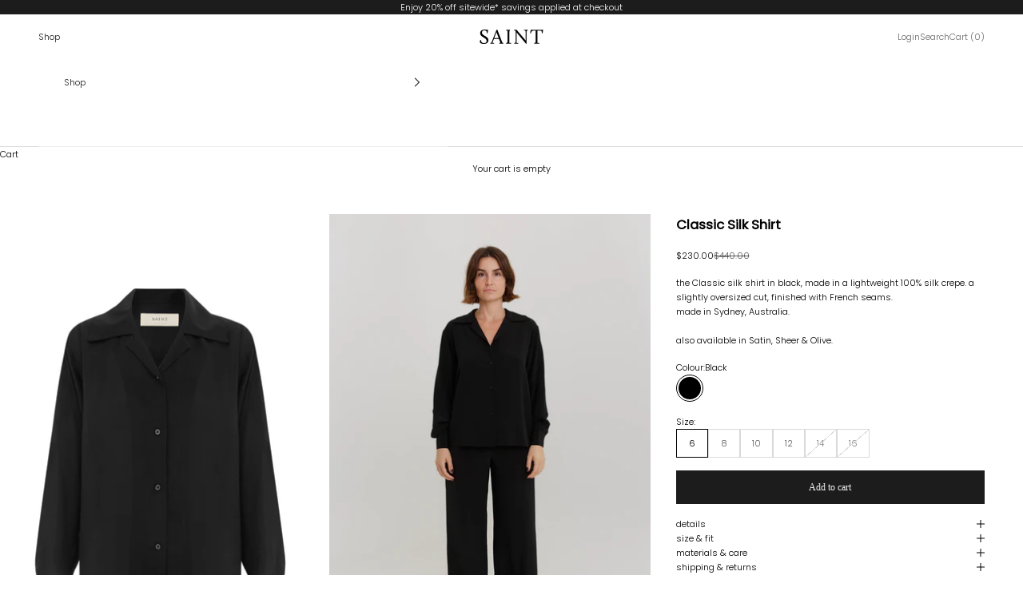

--- FILE ---
content_type: text/html; charset=utf-8
request_url: https://saint-thestore.com/products/classic-silk-shirt-black
body_size: 27576
content:
<!doctype html>

<html lang="en" dir="ltr">
  <head>
    <meta charset="utf-8">
    <meta name="viewport" content="width=device-width, initial-scale=1.0, height=device-height, minimum-scale=1.0, maximum-scale=5.0">

    <title>Classic Silk Shirt in Black | SAINT</title><meta name="description" content="the Classic silk shirt in black, made in a lightweight 100% silk crepe. a slightly oversized cut, finished with French seams.  made in Sydney, Australia.also available in Satin, Sheer &amp;amp; Olive."><link rel="canonical" href="https://saint-thestore.com/products/classic-silk-shirt-black"><link rel="shortcut icon" href="//saint-thestore.com/cdn/shop/files/SAINT-favicon-transparent.png?v=1722767947&width=96">
      <link rel="apple-touch-icon" href="//saint-thestore.com/cdn/shop/files/SAINT-favicon-transparent.png?v=1722767947&width=180"><link rel="preconnect" href="https://fonts.shopifycdn.com" crossorigin><link rel="preload" href="//saint-thestore.com/cdn/fonts/poppins/poppins_n3.05f58335c3209cce17da4f1f1ab324ebe2982441.woff2" as="font" type="font/woff2" crossorigin><meta property="og:type" content="product">
  <meta property="og:title" content="Classic Silk Shirt">
  <meta property="product:price:amount" content="230.00">
  <meta property="product:price:currency" content="AUD">
  <meta property="product:availability" content="in stock"><meta property="og:image" content="http://saint-thestore.com/cdn/shop/products/SaintStore_B1_07.jpg?v=1757558910&width=2048">
  <meta property="og:image:secure_url" content="https://saint-thestore.com/cdn/shop/products/SaintStore_B1_07.jpg?v=1757558910&width=2048">
  <meta property="og:image:width" content="1272">
  <meta property="og:image:height" content="1920"><meta property="og:description" content="the Classic silk shirt in black, made in a lightweight 100% silk crepe. a slightly oversized cut, finished with French seams.  made in Sydney, Australia.also available in Satin, Sheer &amp;amp; Olive."><meta property="og:url" content="https://saint-thestore.com/products/classic-silk-shirt-black">
<meta property="og:site_name" content="SAINT"><meta name="twitter:card" content="summary"><meta name="twitter:title" content="Classic Silk Shirt">
  <meta name="twitter:description" content="the Classic silk shirt in black, made in a lightweight 100% silk crepe. a slightly oversized cut, finished with French seams. 
made in Sydney, Australia.also available in Satin, Sheer &amp;amp; Olive."><meta name="twitter:image" content="https://saint-thestore.com/cdn/shop/products/SaintStore_B1_07.jpg?crop=center&height=1200&v=1757558910&width=1200">
  <meta name="twitter:image:alt" content="Classic Silk Shirt in Black | SAINT"><script async crossorigin fetchpriority="high" src="/cdn/shopifycloud/importmap-polyfill/es-modules-shim.2.4.0.js"></script>
<script type="application/ld+json">{"@context":"http:\/\/schema.org\/","@id":"\/products\/classic-silk-shirt-black#product","@type":"ProductGroup","brand":{"@type":"Brand","name":"SAINT"},"category":"Shirts","description":"the Classic silk shirt in black, made in a lightweight 100% silk crepe. a slightly oversized cut, finished with French seams. \nmade in Sydney, Australia.also available in Satin, Sheer \u0026amp; Olive.","hasVariant":[{"@id":"\/products\/classic-silk-shirt-black?variant=34941193060503#variant","@type":"Product","image":"https:\/\/saint-thestore.com\/cdn\/shop\/products\/SaintStore_B1_07.jpg?v=1757558910\u0026width=1920","name":"Classic Silk Shirt - Black \/ 6","offers":{"@id":"\/products\/classic-silk-shirt-black?variant=34941193060503#offer","@type":"Offer","availability":"http:\/\/schema.org\/InStock","price":"230.00","priceCurrency":"AUD","url":"https:\/\/saint-thestore.com\/products\/classic-silk-shirt-black?variant=34941193060503"},"sku":"64a646dfab48c"},{"@id":"\/products\/classic-silk-shirt-black?variant=34941193093271#variant","@type":"Product","image":"https:\/\/saint-thestore.com\/cdn\/shop\/products\/SaintStore_B1_07.jpg?v=1757558910\u0026width=1920","name":"Classic Silk Shirt - Black \/ 8","offers":{"@id":"\/products\/classic-silk-shirt-black?variant=34941193093271#offer","@type":"Offer","availability":"http:\/\/schema.org\/InStock","price":"230.00","priceCurrency":"AUD","url":"https:\/\/saint-thestore.com\/products\/classic-silk-shirt-black?variant=34941193093271"},"sku":"64a646e071c13"},{"@id":"\/products\/classic-silk-shirt-black?variant=34941193126039#variant","@type":"Product","image":"https:\/\/saint-thestore.com\/cdn\/shop\/products\/SaintStore_B1_07.jpg?v=1757558910\u0026width=1920","name":"Classic Silk Shirt - Black \/ 10","offers":{"@id":"\/products\/classic-silk-shirt-black?variant=34941193126039#offer","@type":"Offer","availability":"http:\/\/schema.org\/InStock","price":"230.00","priceCurrency":"AUD","url":"https:\/\/saint-thestore.com\/products\/classic-silk-shirt-black?variant=34941193126039"},"sku":"64a646e120c32"},{"@id":"\/products\/classic-silk-shirt-black?variant=34941193158807#variant","@type":"Product","image":"https:\/\/saint-thestore.com\/cdn\/shop\/products\/SaintStore_B1_07.jpg?v=1757558910\u0026width=1920","name":"Classic Silk Shirt - Black \/ 12","offers":{"@id":"\/products\/classic-silk-shirt-black?variant=34941193158807#offer","@type":"Offer","availability":"http:\/\/schema.org\/InStock","price":"230.00","priceCurrency":"AUD","url":"https:\/\/saint-thestore.com\/products\/classic-silk-shirt-black?variant=34941193158807"},"sku":"64a646e1c205d"},{"@id":"\/products\/classic-silk-shirt-black?variant=34941193191575#variant","@type":"Product","image":"https:\/\/saint-thestore.com\/cdn\/shop\/products\/SaintStore_B1_07.jpg?v=1757558910\u0026width=1920","name":"Classic Silk Shirt - Black \/ 14","offers":{"@id":"\/products\/classic-silk-shirt-black?variant=34941193191575#offer","@type":"Offer","availability":"http:\/\/schema.org\/OutOfStock","price":"230.00","priceCurrency":"AUD","url":"https:\/\/saint-thestore.com\/products\/classic-silk-shirt-black?variant=34941193191575"},"sku":"64a646e294d77"},{"@id":"\/products\/classic-silk-shirt-black?variant=44475008843927#variant","@type":"Product","image":"https:\/\/saint-thestore.com\/cdn\/shop\/products\/SaintStore_B1_07.jpg?v=1757558910\u0026width=1920","name":"Classic Silk Shirt - Black \/ 16","offers":{"@id":"\/products\/classic-silk-shirt-black?variant=44475008843927#offer","@type":"Offer","availability":"http:\/\/schema.org\/OutOfStock","price":"230.00","priceCurrency":"AUD","url":"https:\/\/saint-thestore.com\/products\/classic-silk-shirt-black?variant=44475008843927"}}],"name":"Classic Silk Shirt","productGroupID":"5357762347159","url":"https:\/\/saint-thestore.com\/products\/classic-silk-shirt-black"}</script><script type="application/ld+json">
  {
    "@context": "https://schema.org",
    "@type": "BreadcrumbList",
    "itemListElement": [{
        "@type": "ListItem",
        "position": 1,
        "name": "Home",
        "item": "https://saint-thestore.com"
      },{
            "@type": "ListItem",
            "position": 2,
            "name": "Classic Silk Shirt",
            "item": "https://saint-thestore.com/products/classic-silk-shirt-black"
          }]
  }
</script><style>/* Typography (heading) */
  
/* Typography (body) */
  @font-face {
  font-family: Poppins;
  font-weight: 300;
  font-style: normal;
  font-display: fallback;
  src: url("//saint-thestore.com/cdn/fonts/poppins/poppins_n3.05f58335c3209cce17da4f1f1ab324ebe2982441.woff2") format("woff2"),
       url("//saint-thestore.com/cdn/fonts/poppins/poppins_n3.6971368e1f131d2c8ff8e3a44a36b577fdda3ff5.woff") format("woff");
}

@font-face {
  font-family: Poppins;
  font-weight: 300;
  font-style: italic;
  font-display: fallback;
  src: url("//saint-thestore.com/cdn/fonts/poppins/poppins_i3.8536b4423050219f608e17f134fe9ea3b01ed890.woff2") format("woff2"),
       url("//saint-thestore.com/cdn/fonts/poppins/poppins_i3.0f4433ada196bcabf726ed78f8e37e0995762f7f.woff") format("woff");
}

@font-face {
  font-family: Poppins;
  font-weight: 400;
  font-style: normal;
  font-display: fallback;
  src: url("//saint-thestore.com/cdn/fonts/poppins/poppins_n4.0ba78fa5af9b0e1a374041b3ceaadf0a43b41362.woff2") format("woff2"),
       url("//saint-thestore.com/cdn/fonts/poppins/poppins_n4.214741a72ff2596839fc9760ee7a770386cf16ca.woff") format("woff");
}

@font-face {
  font-family: Poppins;
  font-weight: 400;
  font-style: italic;
  font-display: fallback;
  src: url("//saint-thestore.com/cdn/fonts/poppins/poppins_i4.846ad1e22474f856bd6b81ba4585a60799a9f5d2.woff2") format("woff2"),
       url("//saint-thestore.com/cdn/fonts/poppins/poppins_i4.56b43284e8b52fc64c1fd271f289a39e8477e9ec.woff") format("woff");
}

:root {
    /* Container */
    --container-max-width: 100%;
    --container-xxs-max-width: 27.5rem; /* 440px */
    --container-xs-max-width: 42.5rem; /* 680px */
    --container-sm-max-width: 61.25rem; /* 980px */
    --container-md-max-width: 71.875rem; /* 1150px */
    --container-lg-max-width: 78.75rem; /* 1260px */
    --container-xl-max-width: 85rem; /* 1360px */
    --container-gutter: 1.25rem;

    --section-vertical-spacing: 4rem;
    --section-vertical-spacing-tight:2.5rem;

    --section-stack-gap:2.5rem;
    --section-stack-gap-tight:2.25rem;

    /* Form settings */
    --form-gap: 1.25rem; /* Gap between fieldset and submit button */
    --fieldset-gap: 1rem; /* Gap between each form input within a fieldset */
    --form-control-gap: 0.625rem; /* Gap between input and label (ignored for floating label) */
    --checkbox-control-gap: 0.75rem; /* Horizontal gap between checkbox and its associated label */
    --input-padding-block: 0.65rem; /* Vertical padding for input, textarea and native select */
    --input-padding-inline: 0.8rem; /* Horizontal padding for input, textarea and native select */
    --checkbox-size: 0.875rem; /* Size (width and height) for checkbox */

    /* Other sizes */
    --sticky-area-height: calc(var(--announcement-bar-is-sticky, 0) * var(--announcement-bar-height, 0px) + var(--header-is-sticky, 0) * var(--header-is-visible, 1) * var(--header-height, 0px));

    /* RTL support */
    --transform-logical-flip: 1;
    --transform-origin-start: left;
    --transform-origin-end: right;

    /**
     * ---------------------------------------------------------------------
     * TYPOGRAPHY
     * ---------------------------------------------------------------------
     */

    /* Font properties */
    --heading-font-family: "New York", Iowan Old Style, Apple Garamond, Baskerville, Times New Roman, Droid Serif, Times, Source Serif Pro, serif, Apple Color Emoji, Segoe UI Emoji, Segoe UI Symbol;
    --heading-font-weight: 400;
    --heading-font-style: normal;
    --heading-text-transform: normal;
    --heading-letter-spacing: 0.0em;
    --text-font-family: Poppins, sans-serif;
    --text-font-weight: 300;
    --text-font-style: normal;
    --text-letter-spacing: 0.0em;
    --button-font: var(--heading-font-style) var(--heading-font-weight) var(--text-sm) / 1.65 var(--heading-font-family);
    --button-text-transform: normal;
    --button-letter-spacing: 0.0em;

    /* Font sizes */--text-heading-size-factor: 1;
    --text-h1: max(0.6875rem, clamp(1.375rem, 1.146341463414634rem + 0.975609756097561vw, 2rem) * var(--text-heading-size-factor));
    --text-h2: max(0.6875rem, clamp(1.25rem, 1.0670731707317074rem + 0.7804878048780488vw, 1.75rem) * var(--text-heading-size-factor));
    --text-h3: max(0.6875rem, clamp(1.125rem, 1.0335365853658536rem + 0.3902439024390244vw, 1.375rem) * var(--text-heading-size-factor));
    --text-h4: max(0.6875rem, clamp(1rem, 0.9542682926829268rem + 0.1951219512195122vw, 1.125rem) * var(--text-heading-size-factor));
    --text-h5: calc(0.875rem * var(--text-heading-size-factor));
    --text-h6: calc(0.75rem * var(--text-heading-size-factor));

    --text-xs: 0.6875rem;
    --text-sm: 0.75rem;
    --text-base: 0.6875rem;
    --text-lg: 0.8125rem;
    --text-xl: 0.9375rem;

    /* Rounded variables (used for border radius) */
    --rounded-full: 9999px;
    --button-border-radius: 0.0rem;
    --input-border-radius: 0.0rem;

    /* Box shadow */
    --shadow-sm: 0 2px 8px rgb(0 0 0 / 0.05);
    --shadow: 0 5px 15px rgb(0 0 0 / 0.05);
    --shadow-md: 0 5px 30px rgb(0 0 0 / 0.05);
    --shadow-block: px px px rgb(var(--text-primary) / 0.0);

    /**
     * ---------------------------------------------------------------------
     * OTHER
     * ---------------------------------------------------------------------
     */

    --checkmark-svg-url: url(//saint-thestore.com/cdn/shop/t/26/assets/checkmark.svg?v=138445508210077991501757305257);
    --cursor-zoom-in-svg-url: url(//saint-thestore.com/cdn/shop/t/26/assets/cursor-zoom-in.svg?v=179346033183326186621757305256);
  }

  [dir="rtl"]:root {
    /* RTL support */
    --transform-logical-flip: -1;
    --transform-origin-start: right;
    --transform-origin-end: left;
  }

  @media screen and (min-width: 700px) {
    :root {
      /* Typography (font size) */
      --text-xs: 0.6875rem;
      --text-sm: 0.75rem;
      --text-base: 0.6875rem;
      --text-lg: 0.8125rem;
      --text-xl: 1.0625rem;

      /* Spacing settings */
      --container-gutter: 2rem;
    }
  }

  @media screen and (min-width: 1000px) {
    :root {
      /* Spacing settings */
      --container-gutter: 3rem;

      --section-vertical-spacing: 7rem;
      --section-vertical-spacing-tight: 4rem;

      --section-stack-gap:4rem;
      --section-stack-gap-tight:4rem;
    }
  }:root {/* Overlay used for modal */
    --page-overlay: 0 0 0 / 0.4;

    /* We use the first scheme background as default */
    --page-background: ;

    /* Product colors */
    --on-sale-text: 0 0 0;
    --on-sale-badge-background: 0 0 0;
    --on-sale-badge-text: 255 255 255;
    --sold-out-badge-background: 239 239 239;
    --sold-out-badge-text: 0 0 0 / 0.65;
    --custom-badge-background: 28 28 28;
    --custom-badge-text: 255 255 255;
    --star-color: 28 28 28;

    /* Status colors */
    --success-background: 212 227 203;
    --success-text: 48 122 7;
    --warning-background: 253 241 224;
    --warning-text: 237 138 0;
    --error-background: 243 204 204;
    --error-text: 203 43 43;
  }.color-scheme--scheme-1 {
      /* Color settings */--accent: 28 28 28;
      --text-color: 0 0 0;
      --background: 255 255 255 / 1.0;
      --background-without-opacity: 255 255 255;
      --background-gradient: ;--border-color: 217 217 217;/* Button colors */
      --button-background: 28 28 28;
      --button-text-color: 239 239 239;

      /* Circled buttons */
      --circle-button-background: 255 255 255;
      --circle-button-text-color: 28 28 28;
    }.shopify-section:has(.section-spacing.color-scheme--bg-54922f2e920ba8346f6dc0fba343d673) + .shopify-section:has(.section-spacing.color-scheme--bg-54922f2e920ba8346f6dc0fba343d673:not(.bordered-section)) .section-spacing {
      padding-block-start: 0;
    }.color-scheme--scheme-2 {
      /* Color settings */--accent: 28 28 28;
      --text-color: 28 28 28;
      --background: 255 255 255 / 1.0;
      --background-without-opacity: 255 255 255;
      --background-gradient: ;--border-color: 221 221 221;/* Button colors */
      --button-background: 28 28 28;
      --button-text-color: 255 255 255;

      /* Circled buttons */
      --circle-button-background: 255 255 255;
      --circle-button-text-color: 28 28 28;
    }.shopify-section:has(.section-spacing.color-scheme--bg-54922f2e920ba8346f6dc0fba343d673) + .shopify-section:has(.section-spacing.color-scheme--bg-54922f2e920ba8346f6dc0fba343d673:not(.bordered-section)) .section-spacing {
      padding-block-start: 0;
    }.color-scheme--scheme-3 {
      /* Color settings */--accent: 255 255 255;
      --text-color: 255 255 255;
      --background: 28 28 28 / 1.0;
      --background-without-opacity: 28 28 28;
      --background-gradient: ;--border-color: 62 62 62;/* Button colors */
      --button-background: 255 255 255;
      --button-text-color: 28 28 28;

      /* Circled buttons */
      --circle-button-background: 255 255 255;
      --circle-button-text-color: 28 28 28;
    }.shopify-section:has(.section-spacing.color-scheme--bg-c1f8cb21047e4797e94d0969dc5d1e44) + .shopify-section:has(.section-spacing.color-scheme--bg-c1f8cb21047e4797e94d0969dc5d1e44:not(.bordered-section)) .section-spacing {
      padding-block-start: 0;
    }.color-scheme--scheme-4 {
      /* Color settings */--accent: 255 255 255;
      --text-color: 255 255 255;
      --background: 0 0 0 / 0.0;
      --background-without-opacity: 0 0 0;
      --background-gradient: ;--border-color: 255 255 255;/* Button colors */
      --button-background: 255 255 255;
      --button-text-color: 28 28 28;

      /* Circled buttons */
      --circle-button-background: 255 255 255;
      --circle-button-text-color: 28 28 28;
    }.shopify-section:has(.section-spacing.color-scheme--bg-3671eee015764974ee0aef1536023e0f) + .shopify-section:has(.section-spacing.color-scheme--bg-3671eee015764974ee0aef1536023e0f:not(.bordered-section)) .section-spacing {
      padding-block-start: 0;
    }.color-scheme--dialog {
      /* Color settings */--accent: 28 28 28;
      --text-color: 28 28 28;
      --background: 255 255 255 / 1.0;
      --background-without-opacity: 255 255 255;
      --background-gradient: ;--border-color: 221 221 221;/* Button colors */
      --button-background: 28 28 28;
      --button-text-color: 255 255 255;

      /* Circled buttons */
      --circle-button-background: 255 255 255;
      --circle-button-text-color: 28 28 28;
    }
</style><script>
  // This allows to expose several variables to the global scope, to be used in scripts
  window.themeVariables = {
    settings: {
      showPageTransition: null,
      pageType: "product",
      moneyFormat: "${{amount}}",
      moneyWithCurrencyFormat: "${{amount}} AUD",
      currencyCodeEnabled: false,
      cartType: "drawer",
      staggerMenuApparition: true
    },

    strings: {
      addedToCart: "Added to your cart!",
      closeGallery: "Close gallery",
      zoomGallery: "Zoom picture",
      errorGallery: "Image cannot be loaded",
      shippingEstimatorNoResults: "Sorry, we do not ship to your address.",
      shippingEstimatorOneResult: "There is one shipping rate for your address:",
      shippingEstimatorMultipleResults: "There are several shipping rates for your address:",
      shippingEstimatorError: "One or more error occurred while retrieving shipping rates:",
      next: "Next",
      previous: "Previous"
    },

    mediaQueries: {
      'sm': 'screen and (min-width: 700px)',
      'md': 'screen and (min-width: 1000px)',
      'lg': 'screen and (min-width: 1150px)',
      'xl': 'screen and (min-width: 1400px)',
      '2xl': 'screen and (min-width: 1600px)',
      'sm-max': 'screen and (max-width: 699px)',
      'md-max': 'screen and (max-width: 999px)',
      'lg-max': 'screen and (max-width: 1149px)',
      'xl-max': 'screen and (max-width: 1399px)',
      '2xl-max': 'screen and (max-width: 1599px)',
      'motion-safe': '(prefers-reduced-motion: no-preference)',
      'motion-reduce': '(prefers-reduced-motion: reduce)',
      'supports-hover': 'screen and (pointer: fine)',
      'supports-touch': 'screen and (hover: none)'
    }
  };</script><script type="importmap">{
        "imports": {
          "vendor": "//saint-thestore.com/cdn/shop/t/26/assets/vendor.min.js?v=118757129943152772801757305240",
          "theme": "//saint-thestore.com/cdn/shop/t/26/assets/theme.js?v=120831487839789910711757305240",
          "photoswipe": "//saint-thestore.com/cdn/shop/t/26/assets/photoswipe.min.js?v=13374349288281597431757305240"
        }
      }
    </script>

    <script type="module" src="//saint-thestore.com/cdn/shop/t/26/assets/vendor.min.js?v=118757129943152772801757305240"></script>
    <script type="module" src="//saint-thestore.com/cdn/shop/t/26/assets/theme.js?v=120831487839789910711757305240"></script>

    <script>window.performance && window.performance.mark && window.performance.mark('shopify.content_for_header.start');</script><meta name="google-site-verification" content="jGec5XETutNldFEZuuW2iY-fZ2UnWi-K34g7mVAq800">
<meta id="shopify-digital-wallet" name="shopify-digital-wallet" content="/33288618116/digital_wallets/dialog">
<meta name="shopify-checkout-api-token" content="86bde4af1c921c9f7eb3253897aac498">
<meta id="in-context-paypal-metadata" data-shop-id="33288618116" data-venmo-supported="false" data-environment="production" data-locale="en_US" data-paypal-v4="true" data-currency="AUD">
<link rel="alternate" type="application/json+oembed" href="https://saint-thestore.com/products/classic-silk-shirt-black.oembed">
<script async="async" src="/checkouts/internal/preloads.js?locale=en-AU"></script>
<link rel="preconnect" href="https://shop.app" crossorigin="anonymous">
<script async="async" src="https://shop.app/checkouts/internal/preloads.js?locale=en-AU&shop_id=33288618116" crossorigin="anonymous"></script>
<script id="apple-pay-shop-capabilities" type="application/json">{"shopId":33288618116,"countryCode":"AU","currencyCode":"AUD","merchantCapabilities":["supports3DS"],"merchantId":"gid:\/\/shopify\/Shop\/33288618116","merchantName":"SAINT","requiredBillingContactFields":["postalAddress","email","phone"],"requiredShippingContactFields":["postalAddress","email","phone"],"shippingType":"shipping","supportedNetworks":["visa","masterCard"],"total":{"type":"pending","label":"SAINT","amount":"1.00"},"shopifyPaymentsEnabled":true,"supportsSubscriptions":true}</script>
<script id="shopify-features" type="application/json">{"accessToken":"86bde4af1c921c9f7eb3253897aac498","betas":["rich-media-storefront-analytics"],"domain":"saint-thestore.com","predictiveSearch":true,"shopId":33288618116,"locale":"en"}</script>
<script>var Shopify = Shopify || {};
Shopify.shop = "saint-the-store.myshopify.com";
Shopify.locale = "en";
Shopify.currency = {"active":"AUD","rate":"1.0"};
Shopify.country = "AU";
Shopify.theme = {"name":"Updated copy of Updated copy of Updated copy of...","id":144506224791,"schema_name":"Prestige","schema_version":"10.9.2","theme_store_id":855,"role":"main"};
Shopify.theme.handle = "null";
Shopify.theme.style = {"id":null,"handle":null};
Shopify.cdnHost = "saint-thestore.com/cdn";
Shopify.routes = Shopify.routes || {};
Shopify.routes.root = "/";</script>
<script type="module">!function(o){(o.Shopify=o.Shopify||{}).modules=!0}(window);</script>
<script>!function(o){function n(){var o=[];function n(){o.push(Array.prototype.slice.apply(arguments))}return n.q=o,n}var t=o.Shopify=o.Shopify||{};t.loadFeatures=n(),t.autoloadFeatures=n()}(window);</script>
<script>
  window.ShopifyPay = window.ShopifyPay || {};
  window.ShopifyPay.apiHost = "shop.app\/pay";
  window.ShopifyPay.redirectState = null;
</script>
<script id="shop-js-analytics" type="application/json">{"pageType":"product"}</script>
<script defer="defer" async type="module" src="//saint-thestore.com/cdn/shopifycloud/shop-js/modules/v2/client.init-shop-cart-sync_BdyHc3Nr.en.esm.js"></script>
<script defer="defer" async type="module" src="//saint-thestore.com/cdn/shopifycloud/shop-js/modules/v2/chunk.common_Daul8nwZ.esm.js"></script>
<script type="module">
  await import("//saint-thestore.com/cdn/shopifycloud/shop-js/modules/v2/client.init-shop-cart-sync_BdyHc3Nr.en.esm.js");
await import("//saint-thestore.com/cdn/shopifycloud/shop-js/modules/v2/chunk.common_Daul8nwZ.esm.js");

  window.Shopify.SignInWithShop?.initShopCartSync?.({"fedCMEnabled":true,"windoidEnabled":true});

</script>
<script>
  window.Shopify = window.Shopify || {};
  if (!window.Shopify.featureAssets) window.Shopify.featureAssets = {};
  window.Shopify.featureAssets['shop-js'] = {"shop-cart-sync":["modules/v2/client.shop-cart-sync_QYOiDySF.en.esm.js","modules/v2/chunk.common_Daul8nwZ.esm.js"],"init-fed-cm":["modules/v2/client.init-fed-cm_DchLp9rc.en.esm.js","modules/v2/chunk.common_Daul8nwZ.esm.js"],"shop-button":["modules/v2/client.shop-button_OV7bAJc5.en.esm.js","modules/v2/chunk.common_Daul8nwZ.esm.js"],"init-windoid":["modules/v2/client.init-windoid_DwxFKQ8e.en.esm.js","modules/v2/chunk.common_Daul8nwZ.esm.js"],"shop-cash-offers":["modules/v2/client.shop-cash-offers_DWtL6Bq3.en.esm.js","modules/v2/chunk.common_Daul8nwZ.esm.js","modules/v2/chunk.modal_CQq8HTM6.esm.js"],"shop-toast-manager":["modules/v2/client.shop-toast-manager_CX9r1SjA.en.esm.js","modules/v2/chunk.common_Daul8nwZ.esm.js"],"init-shop-email-lookup-coordinator":["modules/v2/client.init-shop-email-lookup-coordinator_UhKnw74l.en.esm.js","modules/v2/chunk.common_Daul8nwZ.esm.js"],"pay-button":["modules/v2/client.pay-button_DzxNnLDY.en.esm.js","modules/v2/chunk.common_Daul8nwZ.esm.js"],"avatar":["modules/v2/client.avatar_BTnouDA3.en.esm.js"],"init-shop-cart-sync":["modules/v2/client.init-shop-cart-sync_BdyHc3Nr.en.esm.js","modules/v2/chunk.common_Daul8nwZ.esm.js"],"shop-login-button":["modules/v2/client.shop-login-button_D8B466_1.en.esm.js","modules/v2/chunk.common_Daul8nwZ.esm.js","modules/v2/chunk.modal_CQq8HTM6.esm.js"],"init-customer-accounts-sign-up":["modules/v2/client.init-customer-accounts-sign-up_C8fpPm4i.en.esm.js","modules/v2/client.shop-login-button_D8B466_1.en.esm.js","modules/v2/chunk.common_Daul8nwZ.esm.js","modules/v2/chunk.modal_CQq8HTM6.esm.js"],"init-shop-for-new-customer-accounts":["modules/v2/client.init-shop-for-new-customer-accounts_CVTO0Ztu.en.esm.js","modules/v2/client.shop-login-button_D8B466_1.en.esm.js","modules/v2/chunk.common_Daul8nwZ.esm.js","modules/v2/chunk.modal_CQq8HTM6.esm.js"],"init-customer-accounts":["modules/v2/client.init-customer-accounts_dRgKMfrE.en.esm.js","modules/v2/client.shop-login-button_D8B466_1.en.esm.js","modules/v2/chunk.common_Daul8nwZ.esm.js","modules/v2/chunk.modal_CQq8HTM6.esm.js"],"shop-follow-button":["modules/v2/client.shop-follow-button_CkZpjEct.en.esm.js","modules/v2/chunk.common_Daul8nwZ.esm.js","modules/v2/chunk.modal_CQq8HTM6.esm.js"],"lead-capture":["modules/v2/client.lead-capture_BntHBhfp.en.esm.js","modules/v2/chunk.common_Daul8nwZ.esm.js","modules/v2/chunk.modal_CQq8HTM6.esm.js"],"checkout-modal":["modules/v2/client.checkout-modal_CfxcYbTm.en.esm.js","modules/v2/chunk.common_Daul8nwZ.esm.js","modules/v2/chunk.modal_CQq8HTM6.esm.js"],"shop-login":["modules/v2/client.shop-login_Da4GZ2H6.en.esm.js","modules/v2/chunk.common_Daul8nwZ.esm.js","modules/v2/chunk.modal_CQq8HTM6.esm.js"],"payment-terms":["modules/v2/client.payment-terms_MV4M3zvL.en.esm.js","modules/v2/chunk.common_Daul8nwZ.esm.js","modules/v2/chunk.modal_CQq8HTM6.esm.js"]};
</script>
<script>(function() {
  var isLoaded = false;
  function asyncLoad() {
    if (isLoaded) return;
    isLoaded = true;
    var urls = ["https:\/\/enkomion.com\/instantHotjarInstall.js?shop=saint-the-store.myshopify.com"];
    for (var i = 0; i < urls.length; i++) {
      var s = document.createElement('script');
      s.type = 'text/javascript';
      s.async = true;
      s.src = urls[i];
      var x = document.getElementsByTagName('script')[0];
      x.parentNode.insertBefore(s, x);
    }
  };
  if(window.attachEvent) {
    window.attachEvent('onload', asyncLoad);
  } else {
    window.addEventListener('load', asyncLoad, false);
  }
})();</script>
<script id="__st">var __st={"a":33288618116,"offset":39600,"reqid":"bf6b8e48-d7f5-4e55-9c1f-c7c0ff523300-1768964993","pageurl":"saint-thestore.com\/products\/classic-silk-shirt-black","u":"4f421dc3d44a","p":"product","rtyp":"product","rid":5357762347159};</script>
<script>window.ShopifyPaypalV4VisibilityTracking = true;</script>
<script id="captcha-bootstrap">!function(){'use strict';const t='contact',e='account',n='new_comment',o=[[t,t],['blogs',n],['comments',n],[t,'customer']],c=[[e,'customer_login'],[e,'guest_login'],[e,'recover_customer_password'],[e,'create_customer']],r=t=>t.map((([t,e])=>`form[action*='/${t}']:not([data-nocaptcha='true']) input[name='form_type'][value='${e}']`)).join(','),a=t=>()=>t?[...document.querySelectorAll(t)].map((t=>t.form)):[];function s(){const t=[...o],e=r(t);return a(e)}const i='password',u='form_key',d=['recaptcha-v3-token','g-recaptcha-response','h-captcha-response',i],f=()=>{try{return window.sessionStorage}catch{return}},m='__shopify_v',_=t=>t.elements[u];function p(t,e,n=!1){try{const o=window.sessionStorage,c=JSON.parse(o.getItem(e)),{data:r}=function(t){const{data:e,action:n}=t;return t[m]||n?{data:e,action:n}:{data:t,action:n}}(c);for(const[e,n]of Object.entries(r))t.elements[e]&&(t.elements[e].value=n);n&&o.removeItem(e)}catch(o){console.error('form repopulation failed',{error:o})}}const l='form_type',E='cptcha';function T(t){t.dataset[E]=!0}const w=window,h=w.document,L='Shopify',v='ce_forms',y='captcha';let A=!1;((t,e)=>{const n=(g='f06e6c50-85a8-45c8-87d0-21a2b65856fe',I='https://cdn.shopify.com/shopifycloud/storefront-forms-hcaptcha/ce_storefront_forms_captcha_hcaptcha.v1.5.2.iife.js',D={infoText:'Protected by hCaptcha',privacyText:'Privacy',termsText:'Terms'},(t,e,n)=>{const o=w[L][v],c=o.bindForm;if(c)return c(t,g,e,D).then(n);var r;o.q.push([[t,g,e,D],n]),r=I,A||(h.body.append(Object.assign(h.createElement('script'),{id:'captcha-provider',async:!0,src:r})),A=!0)});var g,I,D;w[L]=w[L]||{},w[L][v]=w[L][v]||{},w[L][v].q=[],w[L][y]=w[L][y]||{},w[L][y].protect=function(t,e){n(t,void 0,e),T(t)},Object.freeze(w[L][y]),function(t,e,n,w,h,L){const[v,y,A,g]=function(t,e,n){const i=e?o:[],u=t?c:[],d=[...i,...u],f=r(d),m=r(i),_=r(d.filter((([t,e])=>n.includes(e))));return[a(f),a(m),a(_),s()]}(w,h,L),I=t=>{const e=t.target;return e instanceof HTMLFormElement?e:e&&e.form},D=t=>v().includes(t);t.addEventListener('submit',(t=>{const e=I(t);if(!e)return;const n=D(e)&&!e.dataset.hcaptchaBound&&!e.dataset.recaptchaBound,o=_(e),c=g().includes(e)&&(!o||!o.value);(n||c)&&t.preventDefault(),c&&!n&&(function(t){try{if(!f())return;!function(t){const e=f();if(!e)return;const n=_(t);if(!n)return;const o=n.value;o&&e.removeItem(o)}(t);const e=Array.from(Array(32),(()=>Math.random().toString(36)[2])).join('');!function(t,e){_(t)||t.append(Object.assign(document.createElement('input'),{type:'hidden',name:u})),t.elements[u].value=e}(t,e),function(t,e){const n=f();if(!n)return;const o=[...t.querySelectorAll(`input[type='${i}']`)].map((({name:t})=>t)),c=[...d,...o],r={};for(const[a,s]of new FormData(t).entries())c.includes(a)||(r[a]=s);n.setItem(e,JSON.stringify({[m]:1,action:t.action,data:r}))}(t,e)}catch(e){console.error('failed to persist form',e)}}(e),e.submit())}));const S=(t,e)=>{t&&!t.dataset[E]&&(n(t,e.some((e=>e===t))),T(t))};for(const o of['focusin','change'])t.addEventListener(o,(t=>{const e=I(t);D(e)&&S(e,y())}));const B=e.get('form_key'),M=e.get(l),P=B&&M;t.addEventListener('DOMContentLoaded',(()=>{const t=y();if(P)for(const e of t)e.elements[l].value===M&&p(e,B);[...new Set([...A(),...v().filter((t=>'true'===t.dataset.shopifyCaptcha))])].forEach((e=>S(e,t)))}))}(h,new URLSearchParams(w.location.search),n,t,e,['guest_login'])})(!0,!0)}();</script>
<script integrity="sha256-4kQ18oKyAcykRKYeNunJcIwy7WH5gtpwJnB7kiuLZ1E=" data-source-attribution="shopify.loadfeatures" defer="defer" src="//saint-thestore.com/cdn/shopifycloud/storefront/assets/storefront/load_feature-a0a9edcb.js" crossorigin="anonymous"></script>
<script crossorigin="anonymous" defer="defer" src="//saint-thestore.com/cdn/shopifycloud/storefront/assets/shopify_pay/storefront-65b4c6d7.js?v=20250812"></script>
<script data-source-attribution="shopify.dynamic_checkout.dynamic.init">var Shopify=Shopify||{};Shopify.PaymentButton=Shopify.PaymentButton||{isStorefrontPortableWallets:!0,init:function(){window.Shopify.PaymentButton.init=function(){};var t=document.createElement("script");t.src="https://saint-thestore.com/cdn/shopifycloud/portable-wallets/latest/portable-wallets.en.js",t.type="module",document.head.appendChild(t)}};
</script>
<script data-source-attribution="shopify.dynamic_checkout.buyer_consent">
  function portableWalletsHideBuyerConsent(e){var t=document.getElementById("shopify-buyer-consent"),n=document.getElementById("shopify-subscription-policy-button");t&&n&&(t.classList.add("hidden"),t.setAttribute("aria-hidden","true"),n.removeEventListener("click",e))}function portableWalletsShowBuyerConsent(e){var t=document.getElementById("shopify-buyer-consent"),n=document.getElementById("shopify-subscription-policy-button");t&&n&&(t.classList.remove("hidden"),t.removeAttribute("aria-hidden"),n.addEventListener("click",e))}window.Shopify?.PaymentButton&&(window.Shopify.PaymentButton.hideBuyerConsent=portableWalletsHideBuyerConsent,window.Shopify.PaymentButton.showBuyerConsent=portableWalletsShowBuyerConsent);
</script>
<script data-source-attribution="shopify.dynamic_checkout.cart.bootstrap">document.addEventListener("DOMContentLoaded",(function(){function t(){return document.querySelector("shopify-accelerated-checkout-cart, shopify-accelerated-checkout")}if(t())Shopify.PaymentButton.init();else{new MutationObserver((function(e,n){t()&&(Shopify.PaymentButton.init(),n.disconnect())})).observe(document.body,{childList:!0,subtree:!0})}}));
</script>
<link id="shopify-accelerated-checkout-styles" rel="stylesheet" media="screen" href="https://saint-thestore.com/cdn/shopifycloud/portable-wallets/latest/accelerated-checkout-backwards-compat.css" crossorigin="anonymous">
<style id="shopify-accelerated-checkout-cart">
        #shopify-buyer-consent {
  margin-top: 1em;
  display: inline-block;
  width: 100%;
}

#shopify-buyer-consent.hidden {
  display: none;
}

#shopify-subscription-policy-button {
  background: none;
  border: none;
  padding: 0;
  text-decoration: underline;
  font-size: inherit;
  cursor: pointer;
}

#shopify-subscription-policy-button::before {
  box-shadow: none;
}

      </style>

<script>window.performance && window.performance.mark && window.performance.mark('shopify.content_for_header.end');</script>
<link href="//saint-thestore.com/cdn/shop/t/26/assets/theme.css?v=111321760005136382531757305240" rel="stylesheet" type="text/css" media="all" /><!-- BEGIN app block: shopify://apps/klaviyo-email-marketing-sms/blocks/klaviyo-onsite-embed/2632fe16-c075-4321-a88b-50b567f42507 -->












  <script async src="https://static.klaviyo.com/onsite/js/YB52Ct/klaviyo.js?company_id=YB52Ct"></script>
  <script>!function(){if(!window.klaviyo){window._klOnsite=window._klOnsite||[];try{window.klaviyo=new Proxy({},{get:function(n,i){return"push"===i?function(){var n;(n=window._klOnsite).push.apply(n,arguments)}:function(){for(var n=arguments.length,o=new Array(n),w=0;w<n;w++)o[w]=arguments[w];var t="function"==typeof o[o.length-1]?o.pop():void 0,e=new Promise((function(n){window._klOnsite.push([i].concat(o,[function(i){t&&t(i),n(i)}]))}));return e}}})}catch(n){window.klaviyo=window.klaviyo||[],window.klaviyo.push=function(){var n;(n=window._klOnsite).push.apply(n,arguments)}}}}();</script>

  
    <script id="viewed_product">
      if (item == null) {
        var _learnq = _learnq || [];

        var MetafieldReviews = null
        var MetafieldYotpoRating = null
        var MetafieldYotpoCount = null
        var MetafieldLooxRating = null
        var MetafieldLooxCount = null
        var okendoProduct = null
        var okendoProductReviewCount = null
        var okendoProductReviewAverageValue = null
        try {
          // The following fields are used for Customer Hub recently viewed in order to add reviews.
          // This information is not part of __kla_viewed. Instead, it is part of __kla_viewed_reviewed_items
          MetafieldReviews = {};
          MetafieldYotpoRating = null
          MetafieldYotpoCount = null
          MetafieldLooxRating = null
          MetafieldLooxCount = null

          okendoProduct = null
          // If the okendo metafield is not legacy, it will error, which then requires the new json formatted data
          if (okendoProduct && 'error' in okendoProduct) {
            okendoProduct = null
          }
          okendoProductReviewCount = okendoProduct ? okendoProduct.reviewCount : null
          okendoProductReviewAverageValue = okendoProduct ? okendoProduct.reviewAverageValue : null
        } catch (error) {
          console.error('Error in Klaviyo onsite reviews tracking:', error);
        }

        var item = {
          Name: "Classic Silk Shirt",
          ProductID: 5357762347159,
          Categories: ["All","Final Sale - Last Units","Tops"],
          ImageURL: "https://saint-thestore.com/cdn/shop/products/SaintStore_B1_07_grande.jpg?v=1757558910",
          URL: "https://saint-thestore.com/products/classic-silk-shirt-black",
          Brand: "SAINT",
          Price: "$230.00",
          Value: "230.00",
          CompareAtPrice: "$440.00"
        };
        _learnq.push(['track', 'Viewed Product', item]);
        _learnq.push(['trackViewedItem', {
          Title: item.Name,
          ItemId: item.ProductID,
          Categories: item.Categories,
          ImageUrl: item.ImageURL,
          Url: item.URL,
          Metadata: {
            Brand: item.Brand,
            Price: item.Price,
            Value: item.Value,
            CompareAtPrice: item.CompareAtPrice
          },
          metafields:{
            reviews: MetafieldReviews,
            yotpo:{
              rating: MetafieldYotpoRating,
              count: MetafieldYotpoCount,
            },
            loox:{
              rating: MetafieldLooxRating,
              count: MetafieldLooxCount,
            },
            okendo: {
              rating: okendoProductReviewAverageValue,
              count: okendoProductReviewCount,
            }
          }
        }]);
      }
    </script>
  




  <script>
    window.klaviyoReviewsProductDesignMode = false
  </script>







<!-- END app block --><link href="https://monorail-edge.shopifysvc.com" rel="dns-prefetch">
<script>(function(){if ("sendBeacon" in navigator && "performance" in window) {try {var session_token_from_headers = performance.getEntriesByType('navigation')[0].serverTiming.find(x => x.name == '_s').description;} catch {var session_token_from_headers = undefined;}var session_cookie_matches = document.cookie.match(/_shopify_s=([^;]*)/);var session_token_from_cookie = session_cookie_matches && session_cookie_matches.length === 2 ? session_cookie_matches[1] : "";var session_token = session_token_from_headers || session_token_from_cookie || "";function handle_abandonment_event(e) {var entries = performance.getEntries().filter(function(entry) {return /monorail-edge.shopifysvc.com/.test(entry.name);});if (!window.abandonment_tracked && entries.length === 0) {window.abandonment_tracked = true;var currentMs = Date.now();var navigation_start = performance.timing.navigationStart;var payload = {shop_id: 33288618116,url: window.location.href,navigation_start,duration: currentMs - navigation_start,session_token,page_type: "product"};window.navigator.sendBeacon("https://monorail-edge.shopifysvc.com/v1/produce", JSON.stringify({schema_id: "online_store_buyer_site_abandonment/1.1",payload: payload,metadata: {event_created_at_ms: currentMs,event_sent_at_ms: currentMs}}));}}window.addEventListener('pagehide', handle_abandonment_event);}}());</script>
<script id="web-pixels-manager-setup">(function e(e,d,r,n,o){if(void 0===o&&(o={}),!Boolean(null===(a=null===(i=window.Shopify)||void 0===i?void 0:i.analytics)||void 0===a?void 0:a.replayQueue)){var i,a;window.Shopify=window.Shopify||{};var t=window.Shopify;t.analytics=t.analytics||{};var s=t.analytics;s.replayQueue=[],s.publish=function(e,d,r){return s.replayQueue.push([e,d,r]),!0};try{self.performance.mark("wpm:start")}catch(e){}var l=function(){var e={modern:/Edge?\/(1{2}[4-9]|1[2-9]\d|[2-9]\d{2}|\d{4,})\.\d+(\.\d+|)|Firefox\/(1{2}[4-9]|1[2-9]\d|[2-9]\d{2}|\d{4,})\.\d+(\.\d+|)|Chrom(ium|e)\/(9{2}|\d{3,})\.\d+(\.\d+|)|(Maci|X1{2}).+ Version\/(15\.\d+|(1[6-9]|[2-9]\d|\d{3,})\.\d+)([,.]\d+|)( \(\w+\)|)( Mobile\/\w+|) Safari\/|Chrome.+OPR\/(9{2}|\d{3,})\.\d+\.\d+|(CPU[ +]OS|iPhone[ +]OS|CPU[ +]iPhone|CPU IPhone OS|CPU iPad OS)[ +]+(15[._]\d+|(1[6-9]|[2-9]\d|\d{3,})[._]\d+)([._]\d+|)|Android:?[ /-](13[3-9]|1[4-9]\d|[2-9]\d{2}|\d{4,})(\.\d+|)(\.\d+|)|Android.+Firefox\/(13[5-9]|1[4-9]\d|[2-9]\d{2}|\d{4,})\.\d+(\.\d+|)|Android.+Chrom(ium|e)\/(13[3-9]|1[4-9]\d|[2-9]\d{2}|\d{4,})\.\d+(\.\d+|)|SamsungBrowser\/([2-9]\d|\d{3,})\.\d+/,legacy:/Edge?\/(1[6-9]|[2-9]\d|\d{3,})\.\d+(\.\d+|)|Firefox\/(5[4-9]|[6-9]\d|\d{3,})\.\d+(\.\d+|)|Chrom(ium|e)\/(5[1-9]|[6-9]\d|\d{3,})\.\d+(\.\d+|)([\d.]+$|.*Safari\/(?![\d.]+ Edge\/[\d.]+$))|(Maci|X1{2}).+ Version\/(10\.\d+|(1[1-9]|[2-9]\d|\d{3,})\.\d+)([,.]\d+|)( \(\w+\)|)( Mobile\/\w+|) Safari\/|Chrome.+OPR\/(3[89]|[4-9]\d|\d{3,})\.\d+\.\d+|(CPU[ +]OS|iPhone[ +]OS|CPU[ +]iPhone|CPU IPhone OS|CPU iPad OS)[ +]+(10[._]\d+|(1[1-9]|[2-9]\d|\d{3,})[._]\d+)([._]\d+|)|Android:?[ /-](13[3-9]|1[4-9]\d|[2-9]\d{2}|\d{4,})(\.\d+|)(\.\d+|)|Mobile Safari.+OPR\/([89]\d|\d{3,})\.\d+\.\d+|Android.+Firefox\/(13[5-9]|1[4-9]\d|[2-9]\d{2}|\d{4,})\.\d+(\.\d+|)|Android.+Chrom(ium|e)\/(13[3-9]|1[4-9]\d|[2-9]\d{2}|\d{4,})\.\d+(\.\d+|)|Android.+(UC? ?Browser|UCWEB|U3)[ /]?(15\.([5-9]|\d{2,})|(1[6-9]|[2-9]\d|\d{3,})\.\d+)\.\d+|SamsungBrowser\/(5\.\d+|([6-9]|\d{2,})\.\d+)|Android.+MQ{2}Browser\/(14(\.(9|\d{2,})|)|(1[5-9]|[2-9]\d|\d{3,})(\.\d+|))(\.\d+|)|K[Aa][Ii]OS\/(3\.\d+|([4-9]|\d{2,})\.\d+)(\.\d+|)/},d=e.modern,r=e.legacy,n=navigator.userAgent;return n.match(d)?"modern":n.match(r)?"legacy":"unknown"}(),u="modern"===l?"modern":"legacy",c=(null!=n?n:{modern:"",legacy:""})[u],f=function(e){return[e.baseUrl,"/wpm","/b",e.hashVersion,"modern"===e.buildTarget?"m":"l",".js"].join("")}({baseUrl:d,hashVersion:r,buildTarget:u}),m=function(e){var d=e.version,r=e.bundleTarget,n=e.surface,o=e.pageUrl,i=e.monorailEndpoint;return{emit:function(e){var a=e.status,t=e.errorMsg,s=(new Date).getTime(),l=JSON.stringify({metadata:{event_sent_at_ms:s},events:[{schema_id:"web_pixels_manager_load/3.1",payload:{version:d,bundle_target:r,page_url:o,status:a,surface:n,error_msg:t},metadata:{event_created_at_ms:s}}]});if(!i)return console&&console.warn&&console.warn("[Web Pixels Manager] No Monorail endpoint provided, skipping logging."),!1;try{return self.navigator.sendBeacon.bind(self.navigator)(i,l)}catch(e){}var u=new XMLHttpRequest;try{return u.open("POST",i,!0),u.setRequestHeader("Content-Type","text/plain"),u.send(l),!0}catch(e){return console&&console.warn&&console.warn("[Web Pixels Manager] Got an unhandled error while logging to Monorail."),!1}}}}({version:r,bundleTarget:l,surface:e.surface,pageUrl:self.location.href,monorailEndpoint:e.monorailEndpoint});try{o.browserTarget=l,function(e){var d=e.src,r=e.async,n=void 0===r||r,o=e.onload,i=e.onerror,a=e.sri,t=e.scriptDataAttributes,s=void 0===t?{}:t,l=document.createElement("script"),u=document.querySelector("head"),c=document.querySelector("body");if(l.async=n,l.src=d,a&&(l.integrity=a,l.crossOrigin="anonymous"),s)for(var f in s)if(Object.prototype.hasOwnProperty.call(s,f))try{l.dataset[f]=s[f]}catch(e){}if(o&&l.addEventListener("load",o),i&&l.addEventListener("error",i),u)u.appendChild(l);else{if(!c)throw new Error("Did not find a head or body element to append the script");c.appendChild(l)}}({src:f,async:!0,onload:function(){if(!function(){var e,d;return Boolean(null===(d=null===(e=window.Shopify)||void 0===e?void 0:e.analytics)||void 0===d?void 0:d.initialized)}()){var d=window.webPixelsManager.init(e)||void 0;if(d){var r=window.Shopify.analytics;r.replayQueue.forEach((function(e){var r=e[0],n=e[1],o=e[2];d.publishCustomEvent(r,n,o)})),r.replayQueue=[],r.publish=d.publishCustomEvent,r.visitor=d.visitor,r.initialized=!0}}},onerror:function(){return m.emit({status:"failed",errorMsg:"".concat(f," has failed to load")})},sri:function(e){var d=/^sha384-[A-Za-z0-9+/=]+$/;return"string"==typeof e&&d.test(e)}(c)?c:"",scriptDataAttributes:o}),m.emit({status:"loading"})}catch(e){m.emit({status:"failed",errorMsg:(null==e?void 0:e.message)||"Unknown error"})}}})({shopId: 33288618116,storefrontBaseUrl: "https://saint-thestore.com",extensionsBaseUrl: "https://extensions.shopifycdn.com/cdn/shopifycloud/web-pixels-manager",monorailEndpoint: "https://monorail-edge.shopifysvc.com/unstable/produce_batch",surface: "storefront-renderer",enabledBetaFlags: ["2dca8a86"],webPixelsConfigList: [{"id":"1657569431","configuration":"{\"accountID\":\"YB52Ct\",\"webPixelConfig\":\"eyJlbmFibGVBZGRlZFRvQ2FydEV2ZW50cyI6IHRydWV9\"}","eventPayloadVersion":"v1","runtimeContext":"STRICT","scriptVersion":"524f6c1ee37bacdca7657a665bdca589","type":"APP","apiClientId":123074,"privacyPurposes":["ANALYTICS","MARKETING"],"dataSharingAdjustments":{"protectedCustomerApprovalScopes":["read_customer_address","read_customer_email","read_customer_name","read_customer_personal_data","read_customer_phone"]}},{"id":"625770647","configuration":"{\"config\":\"{\\\"pixel_id\\\":\\\"G-5XD728XQ89\\\",\\\"google_tag_ids\\\":[\\\"G-5XD728XQ89\\\",\\\"AW-11446425753\\\",\\\"GT-KDB2VLL\\\"],\\\"target_country\\\":\\\"AU\\\",\\\"gtag_events\\\":[{\\\"type\\\":\\\"begin_checkout\\\",\\\"action_label\\\":[\\\"G-5XD728XQ89\\\",\\\"AW-11446425753\\\/CIxGCL_P-ooZEJmxitIq\\\"]},{\\\"type\\\":\\\"search\\\",\\\"action_label\\\":[\\\"G-5XD728XQ89\\\",\\\"AW-11446425753\\\/34_DCLnP-ooZEJmxitIq\\\"]},{\\\"type\\\":\\\"view_item\\\",\\\"action_label\\\":[\\\"G-5XD728XQ89\\\",\\\"AW-11446425753\\\/_lIDCLbP-ooZEJmxitIq\\\",\\\"MC-1W9RJ61Z3N\\\"]},{\\\"type\\\":\\\"purchase\\\",\\\"action_label\\\":[\\\"G-5XD728XQ89\\\",\\\"AW-11446425753\\\/QPN5CLDP-ooZEJmxitIq\\\",\\\"MC-1W9RJ61Z3N\\\"]},{\\\"type\\\":\\\"page_view\\\",\\\"action_label\\\":[\\\"G-5XD728XQ89\\\",\\\"AW-11446425753\\\/buOKCLPP-ooZEJmxitIq\\\",\\\"MC-1W9RJ61Z3N\\\"]},{\\\"type\\\":\\\"add_payment_info\\\",\\\"action_label\\\":[\\\"G-5XD728XQ89\\\",\\\"AW-11446425753\\\/JPg-CMLP-ooZEJmxitIq\\\"]},{\\\"type\\\":\\\"add_to_cart\\\",\\\"action_label\\\":[\\\"G-5XD728XQ89\\\",\\\"AW-11446425753\\\/6RAvCLzP-ooZEJmxitIq\\\"]}],\\\"enable_monitoring_mode\\\":false}\"}","eventPayloadVersion":"v1","runtimeContext":"OPEN","scriptVersion":"b2a88bafab3e21179ed38636efcd8a93","type":"APP","apiClientId":1780363,"privacyPurposes":[],"dataSharingAdjustments":{"protectedCustomerApprovalScopes":["read_customer_address","read_customer_email","read_customer_name","read_customer_personal_data","read_customer_phone"]}},{"id":"497221783","configuration":"{\"pixelCode\":\"CJRABTBC77U9B4H4A5F0\"}","eventPayloadVersion":"v1","runtimeContext":"STRICT","scriptVersion":"22e92c2ad45662f435e4801458fb78cc","type":"APP","apiClientId":4383523,"privacyPurposes":["ANALYTICS","MARKETING","SALE_OF_DATA"],"dataSharingAdjustments":{"protectedCustomerApprovalScopes":["read_customer_address","read_customer_email","read_customer_name","read_customer_personal_data","read_customer_phone"]}},{"id":"211452055","configuration":"{\"pixel_id\":\"1270195666743141\",\"pixel_type\":\"facebook_pixel\",\"metaapp_system_user_token\":\"-\"}","eventPayloadVersion":"v1","runtimeContext":"OPEN","scriptVersion":"ca16bc87fe92b6042fbaa3acc2fbdaa6","type":"APP","apiClientId":2329312,"privacyPurposes":["ANALYTICS","MARKETING","SALE_OF_DATA"],"dataSharingAdjustments":{"protectedCustomerApprovalScopes":["read_customer_address","read_customer_email","read_customer_name","read_customer_personal_data","read_customer_phone"]}},{"id":"68780183","configuration":"{\"tagID\":\"2614314889287\"}","eventPayloadVersion":"v1","runtimeContext":"STRICT","scriptVersion":"18031546ee651571ed29edbe71a3550b","type":"APP","apiClientId":3009811,"privacyPurposes":["ANALYTICS","MARKETING","SALE_OF_DATA"],"dataSharingAdjustments":{"protectedCustomerApprovalScopes":["read_customer_address","read_customer_email","read_customer_name","read_customer_personal_data","read_customer_phone"]}},{"id":"shopify-app-pixel","configuration":"{}","eventPayloadVersion":"v1","runtimeContext":"STRICT","scriptVersion":"0450","apiClientId":"shopify-pixel","type":"APP","privacyPurposes":["ANALYTICS","MARKETING"]},{"id":"shopify-custom-pixel","eventPayloadVersion":"v1","runtimeContext":"LAX","scriptVersion":"0450","apiClientId":"shopify-pixel","type":"CUSTOM","privacyPurposes":["ANALYTICS","MARKETING"]}],isMerchantRequest: false,initData: {"shop":{"name":"SAINT","paymentSettings":{"currencyCode":"AUD"},"myshopifyDomain":"saint-the-store.myshopify.com","countryCode":"AU","storefrontUrl":"https:\/\/saint-thestore.com"},"customer":null,"cart":null,"checkout":null,"productVariants":[{"price":{"amount":230.0,"currencyCode":"AUD"},"product":{"title":"Classic Silk Shirt","vendor":"SAINT","id":"5357762347159","untranslatedTitle":"Classic Silk Shirt","url":"\/products\/classic-silk-shirt-black","type":"TOPS"},"id":"34941193060503","image":{"src":"\/\/saint-thestore.com\/cdn\/shop\/products\/SaintStore_B1_07.jpg?v=1757558910"},"sku":"64a646dfab48c","title":"Black \/ 6","untranslatedTitle":"Black \/ 6"},{"price":{"amount":230.0,"currencyCode":"AUD"},"product":{"title":"Classic Silk Shirt","vendor":"SAINT","id":"5357762347159","untranslatedTitle":"Classic Silk Shirt","url":"\/products\/classic-silk-shirt-black","type":"TOPS"},"id":"34941193093271","image":{"src":"\/\/saint-thestore.com\/cdn\/shop\/products\/SaintStore_B1_07.jpg?v=1757558910"},"sku":"64a646e071c13","title":"Black \/ 8","untranslatedTitle":"Black \/ 8"},{"price":{"amount":230.0,"currencyCode":"AUD"},"product":{"title":"Classic Silk Shirt","vendor":"SAINT","id":"5357762347159","untranslatedTitle":"Classic Silk Shirt","url":"\/products\/classic-silk-shirt-black","type":"TOPS"},"id":"34941193126039","image":{"src":"\/\/saint-thestore.com\/cdn\/shop\/products\/SaintStore_B1_07.jpg?v=1757558910"},"sku":"64a646e120c32","title":"Black \/ 10","untranslatedTitle":"Black \/ 10"},{"price":{"amount":230.0,"currencyCode":"AUD"},"product":{"title":"Classic Silk Shirt","vendor":"SAINT","id":"5357762347159","untranslatedTitle":"Classic Silk Shirt","url":"\/products\/classic-silk-shirt-black","type":"TOPS"},"id":"34941193158807","image":{"src":"\/\/saint-thestore.com\/cdn\/shop\/products\/SaintStore_B1_07.jpg?v=1757558910"},"sku":"64a646e1c205d","title":"Black \/ 12","untranslatedTitle":"Black \/ 12"},{"price":{"amount":230.0,"currencyCode":"AUD"},"product":{"title":"Classic Silk Shirt","vendor":"SAINT","id":"5357762347159","untranslatedTitle":"Classic Silk Shirt","url":"\/products\/classic-silk-shirt-black","type":"TOPS"},"id":"34941193191575","image":{"src":"\/\/saint-thestore.com\/cdn\/shop\/products\/SaintStore_B1_07.jpg?v=1757558910"},"sku":"64a646e294d77","title":"Black \/ 14","untranslatedTitle":"Black \/ 14"},{"price":{"amount":230.0,"currencyCode":"AUD"},"product":{"title":"Classic Silk Shirt","vendor":"SAINT","id":"5357762347159","untranslatedTitle":"Classic Silk Shirt","url":"\/products\/classic-silk-shirt-black","type":"TOPS"},"id":"44475008843927","image":{"src":"\/\/saint-thestore.com\/cdn\/shop\/products\/SaintStore_B1_07.jpg?v=1757558910"},"sku":"","title":"Black \/ 16","untranslatedTitle":"Black \/ 16"}],"purchasingCompany":null},},"https://saint-thestore.com/cdn","fcfee988w5aeb613cpc8e4bc33m6693e112",{"modern":"","legacy":""},{"shopId":"33288618116","storefrontBaseUrl":"https:\/\/saint-thestore.com","extensionBaseUrl":"https:\/\/extensions.shopifycdn.com\/cdn\/shopifycloud\/web-pixels-manager","surface":"storefront-renderer","enabledBetaFlags":"[\"2dca8a86\"]","isMerchantRequest":"false","hashVersion":"fcfee988w5aeb613cpc8e4bc33m6693e112","publish":"custom","events":"[[\"page_viewed\",{}],[\"product_viewed\",{\"productVariant\":{\"price\":{\"amount\":230.0,\"currencyCode\":\"AUD\"},\"product\":{\"title\":\"Classic Silk Shirt\",\"vendor\":\"SAINT\",\"id\":\"5357762347159\",\"untranslatedTitle\":\"Classic Silk Shirt\",\"url\":\"\/products\/classic-silk-shirt-black\",\"type\":\"TOPS\"},\"id\":\"34941193060503\",\"image\":{\"src\":\"\/\/saint-thestore.com\/cdn\/shop\/products\/SaintStore_B1_07.jpg?v=1757558910\"},\"sku\":\"64a646dfab48c\",\"title\":\"Black \/ 6\",\"untranslatedTitle\":\"Black \/ 6\"}}]]"});</script><script>
  window.ShopifyAnalytics = window.ShopifyAnalytics || {};
  window.ShopifyAnalytics.meta = window.ShopifyAnalytics.meta || {};
  window.ShopifyAnalytics.meta.currency = 'AUD';
  var meta = {"product":{"id":5357762347159,"gid":"gid:\/\/shopify\/Product\/5357762347159","vendor":"SAINT","type":"TOPS","handle":"classic-silk-shirt-black","variants":[{"id":34941193060503,"price":23000,"name":"Classic Silk Shirt - Black \/ 6","public_title":"Black \/ 6","sku":"64a646dfab48c"},{"id":34941193093271,"price":23000,"name":"Classic Silk Shirt - Black \/ 8","public_title":"Black \/ 8","sku":"64a646e071c13"},{"id":34941193126039,"price":23000,"name":"Classic Silk Shirt - Black \/ 10","public_title":"Black \/ 10","sku":"64a646e120c32"},{"id":34941193158807,"price":23000,"name":"Classic Silk Shirt - Black \/ 12","public_title":"Black \/ 12","sku":"64a646e1c205d"},{"id":34941193191575,"price":23000,"name":"Classic Silk Shirt - Black \/ 14","public_title":"Black \/ 14","sku":"64a646e294d77"},{"id":44475008843927,"price":23000,"name":"Classic Silk Shirt - Black \/ 16","public_title":"Black \/ 16","sku":""}],"remote":false},"page":{"pageType":"product","resourceType":"product","resourceId":5357762347159,"requestId":"bf6b8e48-d7f5-4e55-9c1f-c7c0ff523300-1768964993"}};
  for (var attr in meta) {
    window.ShopifyAnalytics.meta[attr] = meta[attr];
  }
</script>
<script class="analytics">
  (function () {
    var customDocumentWrite = function(content) {
      var jquery = null;

      if (window.jQuery) {
        jquery = window.jQuery;
      } else if (window.Checkout && window.Checkout.$) {
        jquery = window.Checkout.$;
      }

      if (jquery) {
        jquery('body').append(content);
      }
    };

    var hasLoggedConversion = function(token) {
      if (token) {
        return document.cookie.indexOf('loggedConversion=' + token) !== -1;
      }
      return false;
    }

    var setCookieIfConversion = function(token) {
      if (token) {
        var twoMonthsFromNow = new Date(Date.now());
        twoMonthsFromNow.setMonth(twoMonthsFromNow.getMonth() + 2);

        document.cookie = 'loggedConversion=' + token + '; expires=' + twoMonthsFromNow;
      }
    }

    var trekkie = window.ShopifyAnalytics.lib = window.trekkie = window.trekkie || [];
    if (trekkie.integrations) {
      return;
    }
    trekkie.methods = [
      'identify',
      'page',
      'ready',
      'track',
      'trackForm',
      'trackLink'
    ];
    trekkie.factory = function(method) {
      return function() {
        var args = Array.prototype.slice.call(arguments);
        args.unshift(method);
        trekkie.push(args);
        return trekkie;
      };
    };
    for (var i = 0; i < trekkie.methods.length; i++) {
      var key = trekkie.methods[i];
      trekkie[key] = trekkie.factory(key);
    }
    trekkie.load = function(config) {
      trekkie.config = config || {};
      trekkie.config.initialDocumentCookie = document.cookie;
      var first = document.getElementsByTagName('script')[0];
      var script = document.createElement('script');
      script.type = 'text/javascript';
      script.onerror = function(e) {
        var scriptFallback = document.createElement('script');
        scriptFallback.type = 'text/javascript';
        scriptFallback.onerror = function(error) {
                var Monorail = {
      produce: function produce(monorailDomain, schemaId, payload) {
        var currentMs = new Date().getTime();
        var event = {
          schema_id: schemaId,
          payload: payload,
          metadata: {
            event_created_at_ms: currentMs,
            event_sent_at_ms: currentMs
          }
        };
        return Monorail.sendRequest("https://" + monorailDomain + "/v1/produce", JSON.stringify(event));
      },
      sendRequest: function sendRequest(endpointUrl, payload) {
        // Try the sendBeacon API
        if (window && window.navigator && typeof window.navigator.sendBeacon === 'function' && typeof window.Blob === 'function' && !Monorail.isIos12()) {
          var blobData = new window.Blob([payload], {
            type: 'text/plain'
          });

          if (window.navigator.sendBeacon(endpointUrl, blobData)) {
            return true;
          } // sendBeacon was not successful

        } // XHR beacon

        var xhr = new XMLHttpRequest();

        try {
          xhr.open('POST', endpointUrl);
          xhr.setRequestHeader('Content-Type', 'text/plain');
          xhr.send(payload);
        } catch (e) {
          console.log(e);
        }

        return false;
      },
      isIos12: function isIos12() {
        return window.navigator.userAgent.lastIndexOf('iPhone; CPU iPhone OS 12_') !== -1 || window.navigator.userAgent.lastIndexOf('iPad; CPU OS 12_') !== -1;
      }
    };
    Monorail.produce('monorail-edge.shopifysvc.com',
      'trekkie_storefront_load_errors/1.1',
      {shop_id: 33288618116,
      theme_id: 144506224791,
      app_name: "storefront",
      context_url: window.location.href,
      source_url: "//saint-thestore.com/cdn/s/trekkie.storefront.cd680fe47e6c39ca5d5df5f0a32d569bc48c0f27.min.js"});

        };
        scriptFallback.async = true;
        scriptFallback.src = '//saint-thestore.com/cdn/s/trekkie.storefront.cd680fe47e6c39ca5d5df5f0a32d569bc48c0f27.min.js';
        first.parentNode.insertBefore(scriptFallback, first);
      };
      script.async = true;
      script.src = '//saint-thestore.com/cdn/s/trekkie.storefront.cd680fe47e6c39ca5d5df5f0a32d569bc48c0f27.min.js';
      first.parentNode.insertBefore(script, first);
    };
    trekkie.load(
      {"Trekkie":{"appName":"storefront","development":false,"defaultAttributes":{"shopId":33288618116,"isMerchantRequest":null,"themeId":144506224791,"themeCityHash":"8026543503017422805","contentLanguage":"en","currency":"AUD","eventMetadataId":"0090dfc6-10ad-47aa-9a51-da3853449d63"},"isServerSideCookieWritingEnabled":true,"monorailRegion":"shop_domain","enabledBetaFlags":["65f19447"]},"Session Attribution":{},"S2S":{"facebookCapiEnabled":true,"source":"trekkie-storefront-renderer","apiClientId":580111}}
    );

    var loaded = false;
    trekkie.ready(function() {
      if (loaded) return;
      loaded = true;

      window.ShopifyAnalytics.lib = window.trekkie;

      var originalDocumentWrite = document.write;
      document.write = customDocumentWrite;
      try { window.ShopifyAnalytics.merchantGoogleAnalytics.call(this); } catch(error) {};
      document.write = originalDocumentWrite;

      window.ShopifyAnalytics.lib.page(null,{"pageType":"product","resourceType":"product","resourceId":5357762347159,"requestId":"bf6b8e48-d7f5-4e55-9c1f-c7c0ff523300-1768964993","shopifyEmitted":true});

      var match = window.location.pathname.match(/checkouts\/(.+)\/(thank_you|post_purchase)/)
      var token = match? match[1]: undefined;
      if (!hasLoggedConversion(token)) {
        setCookieIfConversion(token);
        window.ShopifyAnalytics.lib.track("Viewed Product",{"currency":"AUD","variantId":34941193060503,"productId":5357762347159,"productGid":"gid:\/\/shopify\/Product\/5357762347159","name":"Classic Silk Shirt - Black \/ 6","price":"230.00","sku":"64a646dfab48c","brand":"SAINT","variant":"Black \/ 6","category":"TOPS","nonInteraction":true,"remote":false},undefined,undefined,{"shopifyEmitted":true});
      window.ShopifyAnalytics.lib.track("monorail:\/\/trekkie_storefront_viewed_product\/1.1",{"currency":"AUD","variantId":34941193060503,"productId":5357762347159,"productGid":"gid:\/\/shopify\/Product\/5357762347159","name":"Classic Silk Shirt - Black \/ 6","price":"230.00","sku":"64a646dfab48c","brand":"SAINT","variant":"Black \/ 6","category":"TOPS","nonInteraction":true,"remote":false,"referer":"https:\/\/saint-thestore.com\/products\/classic-silk-shirt-black"});
      }
    });


        var eventsListenerScript = document.createElement('script');
        eventsListenerScript.async = true;
        eventsListenerScript.src = "//saint-thestore.com/cdn/shopifycloud/storefront/assets/shop_events_listener-3da45d37.js";
        document.getElementsByTagName('head')[0].appendChild(eventsListenerScript);

})();</script>
<script
  defer
  src="https://saint-thestore.com/cdn/shopifycloud/perf-kit/shopify-perf-kit-3.0.4.min.js"
  data-application="storefront-renderer"
  data-shop-id="33288618116"
  data-render-region="gcp-us-central1"
  data-page-type="product"
  data-theme-instance-id="144506224791"
  data-theme-name="Prestige"
  data-theme-version="10.9.2"
  data-monorail-region="shop_domain"
  data-resource-timing-sampling-rate="10"
  data-shs="true"
  data-shs-beacon="true"
  data-shs-export-with-fetch="true"
  data-shs-logs-sample-rate="1"
  data-shs-beacon-endpoint="https://saint-thestore.com/api/collect"
></script>
</head>

  

  <body class=" color-scheme color-scheme--scheme-1"><template id="drawer-default-template">
  <div part="base">
    <div part="overlay"></div>

    <div part="content">
      <header part="header">
        <slot name="header"></slot>

        <dialog-close-button style="display: contents">
          <button type="button" part="close-button tap-area" aria-label="Close"><svg aria-hidden="true" focusable="false" fill="none" width="14" class="icon icon-close" viewBox="0 0 16 16">
      <path d="m1 1 14 14M1 15 15 1" stroke="currentColor" stroke-width="1.5"/>
    </svg>

  </button>
        </dialog-close-button>
      </header>

      <div part="body">
        <slot></slot>
      </div>

      <footer part="footer">
        <slot name="footer"></slot>
      </footer>
    </div>
  </div>
</template><template id="modal-default-template">
  <div part="base">
    <div part="overlay"></div>

    <div part="content">
      <header part="header">
        <slot name="header"></slot>

        <dialog-close-button style="display: contents">
          <button type="button" part="close-button tap-area" aria-label="Close"><svg aria-hidden="true" focusable="false" fill="none" width="14" class="icon icon-close" viewBox="0 0 16 16">
      <path d="m1 1 14 14M1 15 15 1" stroke="currentColor" stroke-width="1.5"/>
    </svg>

  </button>
        </dialog-close-button>
      </header>

      <div part="body">
        <slot></slot>
      </div>
    </div>
  </div>
</template><template id="popover-default-template">
  <div part="base">
    <div part="overlay"></div>

    <div part="content">
      <header part="header">
        <slot name="header"></slot>

        <dialog-close-button style="display: contents">
          <button type="button" part="close-button tap-area" aria-label="Close"><svg aria-hidden="true" focusable="false" fill="none" width="14" class="icon icon-close" viewBox="0 0 16 16">
      <path d="m1 1 14 14M1 15 15 1" stroke="currentColor" stroke-width="1.5"/>
    </svg>

  </button>
        </dialog-close-button>
      </header>

      <div part="body">
        <slot></slot>
      </div>
    </div>
  </div>
</template><template id="header-search-default-template">
  <div part="base">
    <div part="overlay"></div>

    <div part="content">
      <slot></slot>
    </div>
  </div>
</template><template id="video-media-default-template">
  <slot></slot>

  <svg part="play-button" fill="none" width="48" height="48" viewBox="0 0 48 48">
    <path fill-rule="evenodd" clip-rule="evenodd" d="M48 24c0 13.255-10.745 24-24 24S0 37.255 0 24 10.745 0 24 0s24 10.745 24 24Zm-18 0-9-6.6v13.2l9-6.6Z" fill="var(--play-button-background, #ffffff)"/>
  </svg>
</template><loading-bar class="loading-bar" aria-hidden="true"></loading-bar>
    <a href="#main" allow-hash-change class="skip-to-content sr-only">Skip to content</a>

    <span id="header-scroll-tracker" style="position: absolute; width: 1px; height: 1px; top: var(--header-scroll-tracker-offset, 10px); left: 0;"></span><!-- BEGIN sections: header-group -->
<aside id="shopify-section-sections--18550130049175__announcement-bar" class="shopify-section shopify-section-group-header-group shopify-section--announcement-bar"><style>
    :root {
      --announcement-bar-is-sticky: 0;--header-scroll-tracker-offset: var(--announcement-bar-height);}#shopify-section-sections--18550130049175__announcement-bar {
      --announcement-bar-font-size: 0.625rem;
    }

    @media screen and (min-width: 999px) {
      #shopify-section-sections--18550130049175__announcement-bar {
        --announcement-bar-font-size: 0.6875rem;
      }
    }
  </style>

  <height-observer variable="announcement-bar">
    <div class="announcement-bar color-scheme color-scheme--scheme-3"><announcement-bar-carousel allow-swipe autoplay="5" id="carousel-sections--18550130049175__announcement-bar" class="announcement-bar__carousel"><p class="prose heading is-selected" >Enjoy 20% off sitewide* savings applied at checkout</p></announcement-bar-carousel></div>
  </height-observer>

  <script>
    document.documentElement.style.setProperty('--announcement-bar-height', `${document.getElementById('shopify-section-sections--18550130049175__announcement-bar').clientHeight.toFixed(2)}px`);
  </script></aside><header id="shopify-section-sections--18550130049175__header" class="shopify-section shopify-section-group-header-group shopify-section--header"><style>
  :root {
    --header-is-sticky: 1;
  }

  #shopify-section-sections--18550130049175__header {
    --header-grid: "primary-nav logo secondary-nav" / minmax(0, 1fr) auto minmax(0, 1fr);
    --header-padding-block: 1rem;
    --header-transparent-header-text-color: 255 255 255;
    --header-separation-border-color: 28 28 28 / 0.15;

    position: relative;
    z-index: 4;
  }

  @media screen and (min-width: 700px) {
    #shopify-section-sections--18550130049175__header {
      --header-padding-block: 1.2rem;
    }
  }

  @media screen and (min-width: 1000px) {
    #shopify-section-sections--18550130049175__header {}
  }#shopify-section-sections--18550130049175__header {
      position: sticky;
      top: 0;
    }

    .shopify-section--announcement-bar ~ #shopify-section-sections--18550130049175__header {
      top: calc(var(--announcement-bar-is-sticky, 0) * var(--announcement-bar-height, 0px));
    }#shopify-section-sections--18550130049175__header {
      --header-logo-width: 80px;
    }

    @media screen and (min-width: 700px) {
      #shopify-section-sections--18550130049175__header {
        --header-logo-width: 80px;
      }
    }</style>

<height-observer variable="header">
  <x-header  class="header color-scheme color-scheme--scheme-2">
      <a href="/" class="header__logo"><span class="sr-only">SAINT</span><img src="//saint-thestore.com/cdn/shop/files/SAINT-Logo-black-200px.png?v=1726632277&amp;width=200" alt="SAINT" srcset="//saint-thestore.com/cdn/shop/files/SAINT-Logo-black-200px.png?v=1726632277&amp;width=160 160w, //saint-thestore.com/cdn/shop/files/SAINT-Logo-black-200px.png?v=1726632277&amp;width=200 200w" width="200" height="44" sizes="80px" class="header__logo-image"><img src="//saint-thestore.com/cdn/shop/files/SAINT-Logo-white-200px.png?v=1677219014&amp;width=200" alt="" srcset="//saint-thestore.com/cdn/shop/files/SAINT-Logo-white-200px.png?v=1677219014&amp;width=160 160w, //saint-thestore.com/cdn/shop/files/SAINT-Logo-white-200px.png?v=1677219014&amp;width=200 200w" width="200" height="44" sizes="80px" class="header__logo-image header__logo-image--transparent"></a>
    
<nav class="header__primary-nav " aria-label="Primary navigation">
        <button type="button" aria-controls="sidebar-menu" class="md:hidden">
          <span class="sr-only">Navigation menu</span><svg aria-hidden="true" fill="none" focusable="false" width="24" class="header__nav-icon icon icon-hamburger" viewBox="0 0 24 24">
      <path d="M1 19h22M1 12h22M1 5h22" stroke="currentColor" stroke-width="1.5" stroke-linecap="square"/>
    </svg></button><ul class="contents unstyled-list md-max:hidden">

              <li class="header__primary-nav-item" data-title="Shop"><dropdown-menu-disclosure follow-summary-link trigger="click"><details class="header__menu-disclosure">
                      <summary data-follow-link="/collections/all" class="h6">Shop</summary><ul class="header__dropdown-menu header__dropdown-menu--restrictable unstyled-list" role="list"><li><a href="/collections/new-arrivals" class="link-faded-reverse" >New Arrivals</a></li><li><a href="/collections/back-in-stock" class="link-faded-reverse" >Back in Stock</a></li><li><a href="/collections/accessories" class="link-faded-reverse" >Accessories</a></li><li><a href="/collections/tops" class="link-faded-reverse" >Tops</a></li><li><a href="/collections/bottoms" class="link-faded-reverse" >Bottoms</a></li><li><a href="/collections/the-archive" class="link-faded-reverse" >Sale</a></li></ul></details></dropdown-menu-disclosure></li></ul></nav><nav class="header__secondary-nav" aria-label="Secondary navigation"><ul class="contents unstyled-list"><li class="header__account-link sm-max:hidden">
            <a href="https://saint-thestore.com/customer_authentication/redirect?locale=en&region_country=AU">
              <span class="sr-only">Login</span><span class="md:hidden"><svg aria-hidden="true" fill="none" focusable="false" width="24" class="header__nav-icon icon icon-account" viewBox="0 0 24 24">
      <path d="M16.125 8.75c-.184 2.478-2.063 4.5-4.125 4.5s-3.944-2.021-4.125-4.5c-.187-2.578 1.64-4.5 4.125-4.5 2.484 0 4.313 1.969 4.125 4.5Z" stroke="currentColor" stroke-width="1.5" stroke-linecap="round" stroke-linejoin="round"/>
      <path d="M3.017 20.747C3.783 16.5 7.922 14.25 12 14.25s8.217 2.25 8.984 6.497" stroke="currentColor" stroke-width="1.5" stroke-miterlimit="10"/>
    </svg></span>

                <span class="h6 link-faded md-max:hidden" aria-hidden="true">Login</span></a>
          </li><li class="header__search-link">
            <a href="/search" aria-controls="header-search-sections--18550130049175__header">
              <span class="sr-only">Search</span><span class="md:hidden"><svg aria-hidden="true" fill="none" focusable="false" width="24" class="header__nav-icon icon icon-search" viewBox="0 0 24 24">
      <path d="M10.364 3a7.364 7.364 0 1 0 0 14.727 7.364 7.364 0 0 0 0-14.727Z" stroke="currentColor" stroke-width="1.5" stroke-miterlimit="10"/>
      <path d="M15.857 15.858 21 21.001" stroke="currentColor" stroke-width="1.5" stroke-miterlimit="10" stroke-linecap="round"/>
    </svg></span>
                <span class="h6 link-faded md-max:hidden" aria-hidden="true">Search</span></a>
          </li><li class="relative header__cart-link">
          <a href="/cart" aria-controls="cart-drawer" data-no-instant>
            <span class="sr-only">Cart</span><span class="md:hidden"><svg aria-hidden="true" fill="none" focusable="false" width="24" class="header__nav-icon icon icon-cart" viewBox="0 0 24 24"><path d="M4.75 8.25A.75.75 0 0 0 4 9L3 19.125c0 1.418 1.207 2.625 2.625 2.625h12.75c1.418 0 2.625-1.149 2.625-2.566L20 9a.75.75 0 0 0-.75-.75H4.75Zm2.75 0v-1.5a4.5 4.5 0 0 1 4.5-4.5v0a4.5 4.5 0 0 1 4.5 4.5v1.5" stroke="currentColor" stroke-width="1.5" stroke-linecap="round" stroke-linejoin="round"/></svg></span>
              <span class="h6 link-faded md-max:hidden">Cart (<cart-count>0</cart-count>)</span><cart-dot class="header__cart-dot  md:hidden"></cart-dot>
          </a>
        </li>
      </ul>
    </nav><header-search id="header-search-sections--18550130049175__header" class="header-search">
  <div class="container">
    <form id="predictive-search-form" action="/search" method="GET" aria-owns="header-predictive-search" class="header-search__form" role="search">
      <div class="header-search__form-control"><svg aria-hidden="true" fill="none" focusable="false" width="20" class="icon icon-search" viewBox="0 0 24 24">
      <path d="M10.364 3a7.364 7.364 0 1 0 0 14.727 7.364 7.364 0 0 0 0-14.727Z" stroke="currentColor" stroke-width="1.5" stroke-miterlimit="10"/>
      <path d="M15.857 15.858 21 21.001" stroke="currentColor" stroke-width="1.5" stroke-miterlimit="10" stroke-linecap="round"/>
    </svg><input type="search" name="q" spellcheck="false" class="header-search__input h5 sm:h4" aria-label="Search" placeholder="Search for...">

        <dialog-close-button class="contents">
          <button type="button">
            <span class="sr-only">Close</span><svg aria-hidden="true" focusable="false" fill="none" width="16" class="icon icon-close" viewBox="0 0 16 16">
      <path d="m1 1 14 14M1 15 15 1" stroke="currentColor" stroke-width="1.5"/>
    </svg>

  </button>
        </dialog-close-button>
      </div>
    </form>

    <predictive-search id="header-predictive-search" class="predictive-search">
      <div class="predictive-search__content" slot="results"></div>
    </predictive-search>
  </div>
</header-search><template id="header-sidebar-template">
  <div part="base">
    <div part="overlay"></div>

    <div part="content">
      <header part="header">
        <dialog-close-button class="contents">
          <button type="button" part="close-button tap-area" aria-label="Close"><svg aria-hidden="true" focusable="false" fill="none" width="16" class="icon icon-close" viewBox="0 0 16 16">
      <path d="m1 1 14 14M1 15 15 1" stroke="currentColor" stroke-width="1.5"/>
    </svg>

  </button>
        </dialog-close-button>
      </header>

      <div part="panel-list">
        <slot name="main-panel"></slot><slot name="collapsible-panel"></slot></div>
    </div>
  </div>
</template>

<header-sidebar id="sidebar-menu" class="header-sidebar drawer drawer--sm color-scheme color-scheme--scheme-2" template="header-sidebar-template" open-from="left"><div class="header-sidebar__main-panel" slot="main-panel">
    <div class="header-sidebar__scroller">
      <ul class="header-sidebar__linklist divide-y unstyled-list" role="list"><li><button type="button" class="header-sidebar__linklist-button h6" aria-controls="header-panel-1" aria-expanded="false">Shop<svg aria-hidden="true" focusable="false" fill="none" width="12" class="icon icon-chevron-right  icon--direction-aware" viewBox="0 0 10 10">
      <path d="m3 9 4-4-4-4" stroke="currentColor" stroke-linecap="square"/>
    </svg></button></li></ul>
    </div><div class="header-sidebar__footer"><a href="https://saint-thestore.com/customer_authentication/redirect?locale=en&region_country=AU" class="text-with-icon smallcaps sm:hidden"><svg aria-hidden="true" fill="none" focusable="false" width="20" class="icon icon-account" viewBox="0 0 24 24">
      <path d="M16.125 8.75c-.184 2.478-2.063 4.5-4.125 4.5s-3.944-2.021-4.125-4.5c-.187-2.578 1.64-4.5 4.125-4.5 2.484 0 4.313 1.969 4.125 4.5Z" stroke="currentColor" stroke-width="1.5" stroke-linecap="round" stroke-linejoin="round"/>
      <path d="M3.017 20.747C3.783 16.5 7.922 14.25 12 14.25s8.217 2.25 8.984 6.497" stroke="currentColor" stroke-width="1.5" stroke-miterlimit="10"/>
    </svg>Login</a></div></div><header-sidebar-collapsible-panel class="header-sidebar__collapsible-panel" slot="collapsible-panel">
      <div class="header-sidebar__scroller"><div id="header-panel-1" class="header-sidebar__sub-panel" hidden>
              <button type="button" class="header-sidebar__back-button link-faded is-divided text-with-icon h6 md:hidden" data-action="close-panel"><svg aria-hidden="true" focusable="false" fill="none" width="12" class="icon icon-chevron-left  icon--direction-aware" viewBox="0 0 10 10">
      <path d="M7 1 3 5l4 4" stroke="currentColor" stroke-linecap="square"/>
    </svg>Shop</button>

              <ul class="header-sidebar__linklist divide-y unstyled-list" role="list"><li><a href="/collections/new-arrivals" class="header-sidebar__linklist-button h6">New Arrivals</a></li><li><a href="/collections/back-in-stock" class="header-sidebar__linklist-button h6">Back in Stock</a></li><li><a href="/collections/accessories" class="header-sidebar__linklist-button h6">Accessories</a></li><li><a href="/collections/tops" class="header-sidebar__linklist-button h6">Tops</a></li><li><a href="/collections/bottoms" class="header-sidebar__linklist-button h6">Bottoms</a></li><li><a href="/collections/the-archive" class="header-sidebar__linklist-button h6">Sale</a></li></ul></div></div>
    </header-sidebar-collapsible-panel></header-sidebar></x-header>
</height-observer>

<script>
  document.documentElement.style.setProperty('--header-height', `${document.getElementById('shopify-section-sections--18550130049175__header').clientHeight.toFixed(2)}px`);
</script>


</header>
<!-- END sections: header-group --><!-- BEGIN sections: overlay-group -->
<section id="shopify-section-sections--18550130016407__cart-drawer" class="shopify-section shopify-section-group-overlay-group shopify-section--cart-drawer"><cart-drawer id="cart-drawer" class="cart-drawer drawer drawer--center-body color-scheme color-scheme--scheme-1" initial-focus="false" handle-editor-events>
  <p class="h4" slot="header">Cart</p><p class="h5 text-center">Your cart is empty</p></cart-drawer>

</section><div id="shopify-section-sections--18550130016407__newsletter-popup" class="shopify-section shopify-section-group-overlay-group shopify-section--popup">
</div><aside id="shopify-section-sections--18550130016407__privacy-banner" class="shopify-section shopify-section-group-overlay-group shopify-section--privacy-banner"><privacy-banner class="pop-in privacy-banner color-scheme color-scheme--scheme-3" handle-editor-events>
  <dialog-close-button class="contents">
    <button class="pop-in__close-button tap-area">
      <span class="sr-only">Close</span><svg aria-hidden="true" focusable="false" fill="none" width="16" class="icon icon-close" viewBox="0 0 16 16">
      <path d="m1 1 14 14M1 15 15 1" stroke="currentColor" stroke-width="1.5"/>
    </svg>

  </button>
  </dialog-close-button>

  <div class="v-stack gap-4"><p class="h6">Cookie policy</p><div class="prose text-xs"><p>We use cookies and similar technologies to provide the best experience on our website. Refer to our Privacy Policy for more information.</p></div><div class="h-stack gap-4">
      <button type="button" class="link text-xs" data-action="accept">Accept</button>
      <button type="button" class="link text-xs text-subdued" data-action="decline">Decline</button>
    </div>
  </div>
</privacy-banner>

</aside>
<!-- END sections: overlay-group --><main id="main" class="anchor">
      <section id="shopify-section-template--18550129590423__main" class="shopify-section shopify-section--main-product"><style>
  #shopify-section-template--18550129590423__main {
    --product-grid: "product-gallery" "product-info"  / minmax(0, 1fr);
  }

  @media screen and (min-width: 1000px) {
    #shopify-section-template--18550129590423__main {--product-grid: "product-gallery product-info" / minmax(0, 0.65fr) minmax(0, 0.35fr);}
  }
</style><div class="section-spacing section-spacing--tight color-scheme color-scheme--scheme-1 color-scheme--bg-54922f2e920ba8346f6dc0fba343d673">
  <div class="container container--lg">
    <product-rerender id="product-info-5357762347159-template--18550129590423__main" observe-form="product-form-main-5357762347159-template--18550129590423__main" allow-partial-rerender>
      <div class="product"><style>@media screen and (min-width: 1000px) {
    #shopify-section-template--18550129590423__main {--product-gallery-carousel-grid: auto-flow dense / repeat(2, minmax(0, 1fr));
        --product-gallery-carousel-scroll-snap-type: none;
        --product-gallery-carousel-gap: 10px;}}
</style>

<product-gallery class="product-gallery" form="product-form-main-5357762347159-template--18550129590423__main" filtered-indexes="[]"  allow-zoom="3"><open-lightbox-button class="contents">
      <button class="product-gallery__zoom-button circle-button circle-button--sm md:hidden">
        <span class="sr-only">Zoom picture</span><svg aria-hidden="true" focusable="false" width="14" class="icon icon-zoom" viewBox="0 0 14 14">
      <path d="M9.432 9.432a4.94 4.94 0 1 1-6.985-6.985 4.94 4.94 0 0 1 6.985 6.985Zm0 0L13 13" fill="none" stroke="currentColor" stroke-linecap="square"/>
      <path d="M6 3.5V6m0 2.5V6m0 0H3.5h5" fill="none" stroke="currentColor" />
    </svg></button>
    </open-lightbox-button><div class="product-gallery__image-list"><div class="contents"><scroll-carousel adaptive-height id="product-gallery-carousel-5357762347159-template--18550129590423__main" class="product-gallery__carousel scroll-area full-bleed md:unbleed" role="region"><div class="product-gallery__media snap-center is-initial" data-media-type="image" data-media-id="29095134429335" role="group" aria-label="Item 1 of 6" ><img src="//saint-thestore.com/cdn/shop/products/SaintStore_B1_07.jpg?v=1757558910&amp;width=1272" alt="Classic Silk Shirt in Black | SAINT" srcset="//saint-thestore.com/cdn/shop/products/SaintStore_B1_07.jpg?v=1757558910&amp;width=200 200w, //saint-thestore.com/cdn/shop/products/SaintStore_B1_07.jpg?v=1757558910&amp;width=300 300w, //saint-thestore.com/cdn/shop/products/SaintStore_B1_07.jpg?v=1757558910&amp;width=400 400w, //saint-thestore.com/cdn/shop/products/SaintStore_B1_07.jpg?v=1757558910&amp;width=500 500w, //saint-thestore.com/cdn/shop/products/SaintStore_B1_07.jpg?v=1757558910&amp;width=600 600w, //saint-thestore.com/cdn/shop/products/SaintStore_B1_07.jpg?v=1757558910&amp;width=700 700w, //saint-thestore.com/cdn/shop/products/SaintStore_B1_07.jpg?v=1757558910&amp;width=800 800w, //saint-thestore.com/cdn/shop/products/SaintStore_B1_07.jpg?v=1757558910&amp;width=1000 1000w, //saint-thestore.com/cdn/shop/products/SaintStore_B1_07.jpg?v=1757558910&amp;width=1200 1200w" width="1272" height="1920" loading="eager" fetchpriority="high" sizes="(max-width: 699px) calc(100vw - 40px), (max-width: 999px) calc(100vw - 64px), min(560px, 403px - 96px)"></div><div class="product-gallery__media snap-center " data-media-type="image" data-media-id="37579647778967" role="group" aria-label="Item 2 of 6" ><img src="//saint-thestore.com/cdn/shop/files/saint_4816.jpg?v=1757558910&amp;width=1333" alt="Classic Silk Shirt in Black | SAINT" srcset="//saint-thestore.com/cdn/shop/files/saint_4816.jpg?v=1757558910&amp;width=200 200w, //saint-thestore.com/cdn/shop/files/saint_4816.jpg?v=1757558910&amp;width=300 300w, //saint-thestore.com/cdn/shop/files/saint_4816.jpg?v=1757558910&amp;width=400 400w, //saint-thestore.com/cdn/shop/files/saint_4816.jpg?v=1757558910&amp;width=500 500w, //saint-thestore.com/cdn/shop/files/saint_4816.jpg?v=1757558910&amp;width=600 600w, //saint-thestore.com/cdn/shop/files/saint_4816.jpg?v=1757558910&amp;width=700 700w, //saint-thestore.com/cdn/shop/files/saint_4816.jpg?v=1757558910&amp;width=800 800w, //saint-thestore.com/cdn/shop/files/saint_4816.jpg?v=1757558910&amp;width=1000 1000w, //saint-thestore.com/cdn/shop/files/saint_4816.jpg?v=1757558910&amp;width=1200 1200w" width="1333" height="2000" loading="lazy" fetchpriority="auto" sizes="(max-width: 699px) calc(100vw - 40px), (max-width: 999px) calc(100vw - 64px), min(560px, 403px - 96px)"></div><div class="product-gallery__media snap-center " data-media-type="image" data-media-id="37585425727639" role="group" aria-label="Item 3 of 6" ><img src="//saint-thestore.com/cdn/shop/files/saint_4832.jpg?v=1757558910&amp;width=1333" alt="Classic Silk Shirt in Black | SAINT" srcset="//saint-thestore.com/cdn/shop/files/saint_4832.jpg?v=1757558910&amp;width=200 200w, //saint-thestore.com/cdn/shop/files/saint_4832.jpg?v=1757558910&amp;width=300 300w, //saint-thestore.com/cdn/shop/files/saint_4832.jpg?v=1757558910&amp;width=400 400w, //saint-thestore.com/cdn/shop/files/saint_4832.jpg?v=1757558910&amp;width=500 500w, //saint-thestore.com/cdn/shop/files/saint_4832.jpg?v=1757558910&amp;width=600 600w, //saint-thestore.com/cdn/shop/files/saint_4832.jpg?v=1757558910&amp;width=700 700w, //saint-thestore.com/cdn/shop/files/saint_4832.jpg?v=1757558910&amp;width=800 800w, //saint-thestore.com/cdn/shop/files/saint_4832.jpg?v=1757558910&amp;width=1000 1000w, //saint-thestore.com/cdn/shop/files/saint_4832.jpg?v=1757558910&amp;width=1200 1200w" width="1333" height="2000" loading="lazy" fetchpriority="auto" sizes="(max-width: 699px) calc(100vw - 40px), (max-width: 999px) calc(100vw - 64px), min(560px, 403px - 96px)"></div><div class="product-gallery__media snap-center " data-media-type="image" data-media-id="37585425662103" role="group" aria-label="Item 4 of 6" ><img src="//saint-thestore.com/cdn/shop/files/saint_4823.jpg?v=1757558910&amp;width=1333" alt="Classic Silk Shirt in Black | SAINT" srcset="//saint-thestore.com/cdn/shop/files/saint_4823.jpg?v=1757558910&amp;width=200 200w, //saint-thestore.com/cdn/shop/files/saint_4823.jpg?v=1757558910&amp;width=300 300w, //saint-thestore.com/cdn/shop/files/saint_4823.jpg?v=1757558910&amp;width=400 400w, //saint-thestore.com/cdn/shop/files/saint_4823.jpg?v=1757558910&amp;width=500 500w, //saint-thestore.com/cdn/shop/files/saint_4823.jpg?v=1757558910&amp;width=600 600w, //saint-thestore.com/cdn/shop/files/saint_4823.jpg?v=1757558910&amp;width=700 700w, //saint-thestore.com/cdn/shop/files/saint_4823.jpg?v=1757558910&amp;width=800 800w, //saint-thestore.com/cdn/shop/files/saint_4823.jpg?v=1757558910&amp;width=1000 1000w, //saint-thestore.com/cdn/shop/files/saint_4823.jpg?v=1757558910&amp;width=1200 1200w" width="1333" height="2000" loading="lazy" fetchpriority="auto" sizes="(max-width: 699px) calc(100vw - 40px), (max-width: 999px) calc(100vw - 64px), min(560px, 403px - 96px)"></div><div class="product-gallery__media snap-center " data-media-type="image" data-media-id="37585425694871" role="group" aria-label="Item 5 of 6" ><img src="//saint-thestore.com/cdn/shop/files/saint_4825.jpg?v=1757558910&amp;width=1333" alt="Classic Silk Shirt in Black | SAINT" srcset="//saint-thestore.com/cdn/shop/files/saint_4825.jpg?v=1757558910&amp;width=200 200w, //saint-thestore.com/cdn/shop/files/saint_4825.jpg?v=1757558910&amp;width=300 300w, //saint-thestore.com/cdn/shop/files/saint_4825.jpg?v=1757558910&amp;width=400 400w, //saint-thestore.com/cdn/shop/files/saint_4825.jpg?v=1757558910&amp;width=500 500w, //saint-thestore.com/cdn/shop/files/saint_4825.jpg?v=1757558910&amp;width=600 600w, //saint-thestore.com/cdn/shop/files/saint_4825.jpg?v=1757558910&amp;width=700 700w, //saint-thestore.com/cdn/shop/files/saint_4825.jpg?v=1757558910&amp;width=800 800w, //saint-thestore.com/cdn/shop/files/saint_4825.jpg?v=1757558910&amp;width=1000 1000w, //saint-thestore.com/cdn/shop/files/saint_4825.jpg?v=1757558910&amp;width=1200 1200w" width="1333" height="2000" loading="lazy" fetchpriority="auto" sizes="(max-width: 699px) calc(100vw - 40px), (max-width: 999px) calc(100vw - 64px), min(560px, 403px - 96px)"></div><div class="product-gallery__media snap-center " data-media-type="image" data-media-id="29095134068887" role="group" aria-label="Item 6 of 6" ><img src="//saint-thestore.com/cdn/shop/products/SaintStore_B1_08.jpg?v=1744342286&amp;width=1272" alt="Classic Silk Shirt in Black | SAINT" srcset="//saint-thestore.com/cdn/shop/products/SaintStore_B1_08.jpg?v=1744342286&amp;width=200 200w, //saint-thestore.com/cdn/shop/products/SaintStore_B1_08.jpg?v=1744342286&amp;width=300 300w, //saint-thestore.com/cdn/shop/products/SaintStore_B1_08.jpg?v=1744342286&amp;width=400 400w, //saint-thestore.com/cdn/shop/products/SaintStore_B1_08.jpg?v=1744342286&amp;width=500 500w, //saint-thestore.com/cdn/shop/products/SaintStore_B1_08.jpg?v=1744342286&amp;width=600 600w, //saint-thestore.com/cdn/shop/products/SaintStore_B1_08.jpg?v=1744342286&amp;width=700 700w, //saint-thestore.com/cdn/shop/products/SaintStore_B1_08.jpg?v=1744342286&amp;width=800 800w, //saint-thestore.com/cdn/shop/products/SaintStore_B1_08.jpg?v=1744342286&amp;width=1000 1000w, //saint-thestore.com/cdn/shop/products/SaintStore_B1_08.jpg?v=1744342286&amp;width=1200 1200w" width="1272" height="1920" loading="lazy" fetchpriority="auto" sizes="(max-width: 699px) calc(100vw - 40px), (max-width: 999px) calc(100vw - 64px), min(560px, 403px - 96px)"></div></scroll-carousel></div></div><carousel-navigation class="page-dots align-self-center  md:hidden" aria-controls="product-gallery-carousel-5357762347159-template--18550129590423__main"><button type="button" class="tap-area"  aria-current="true">
              <span class="sr-only">Go to item 1</span>
            </button><button type="button" class="tap-area"  aria-current="false">
              <span class="sr-only">Go to item 2</span>
            </button><button type="button" class="tap-area"  aria-current="false">
              <span class="sr-only">Go to item 3</span>
            </button><button type="button" class="tap-area"  aria-current="false">
              <span class="sr-only">Go to item 4</span>
            </button><button type="button" class="tap-area"  aria-current="false">
              <span class="sr-only">Go to item 5</span>
            </button><button type="button" class="tap-area"  aria-current="false">
              <span class="sr-only">Go to item 6</span>
            </button></carousel-navigation></product-gallery>
<safe-sticky class="product-info ">
  <div class="product-info__block-list"><div class="product-info__block-item" data-block-id="73a7abb8-99e8-4051-baab-b8a18d876886" data-block-type="title" ><h1 class="product-title h3">Classic Silk Shirt</h1></div><div class="product-info__block-item" data-block-id="5395f451-cc77-46e5-a168-deae4699e278" data-block-type="price" ><div class="v-stack"><price-list class="price-list price-list--product"><sale-price class="h4 text-on-sale">
      <span class="sr-only">Sale price</span>$230.00</sale-price><compare-at-price class="h5 text-subdued line-through">
        <span class="sr-only">Regular price</span>$440.00</compare-at-price></price-list></div></div><div class="product-info__block-item" data-block-id="description" data-block-type="description" ><div class="prose"><p>the Classic silk shirt in black, made in a lightweight 100% silk crepe. a slightly oversized cut, finished with French seams. </p>
<p>made in Sydney, Australia.<br><br>also available in <a rel="noopener" title="Classic Silk Shirt Black Satin | SAINT" href="http://saint-thestore.com/products/classic-silk-shirt-black-satin" target="_blank">Satin</a>, <a rel="noopener" title="Classic Silk Shirt Sheer | SAINT" href="http://saint-thestore.com/products/classic-silk-shirt-black-sheer" target="_blank">Sheer</a> &amp; <a rel="noopener" title="Classic Silk Shirt Olive | SAINT" href="http://saint-thestore.com/products/classic-silk-shirt-olive" target="_blank">Olive</a>.</p></div></div><div class="product-info__block-item" data-block-id="0301494a-cc70-4d56-b99a-b50241ba4192" data-block-type="variant-picker" ><variant-picker class="variant-picker v-stack gap-4" section-id="template--18550129590423__main" form-id="product-form-main-5357762347159-template--18550129590423__main" context="main_product" handle="classic-silk-shirt-black" update-url><script data-variant type="application/json">{"id":34941193060503,"title":"Black \/ 6","option1":"Black","option2":"6","option3":null,"sku":"64a646dfab48c","requires_shipping":true,"taxable":false,"featured_image":null,"available":true,"name":"Classic Silk Shirt - Black \/ 6","public_title":"Black \/ 6","options":["Black","6"],"price":23000,"weight":0,"compare_at_price":44000,"inventory_management":"shopify","barcode":"","requires_selling_plan":false,"selling_plan_allocations":[]}</script>

      <fieldset class="variant-picker__option v-stack gap-2">
        <div class="variant-picker__option-info h-stack justify-between gap-2">
          <div class="h-stack gap-1">
            <legend>Colour:</legend><span>Black</span></div></div><div class="variant-picker__option-values h-stack gap-2.5 wrap">
            <input class="sr-only" type="radio" name="product-form-main-5357762347159-template--18550129590423__main-option1" id="option-value-1-template--18550129590423__main-product-form-main-5357762347159-template--18550129590423__main-option1-3501937787031" value="3501937787031" form="product-form-main-5357762347159-template--18550129590423__main" checked="checked"   data-option-position="1" ><label class="color-swatch   rounded-full " for="option-value-1-template--18550129590423__main-product-form-main-5357762347159-template--18550129590423__main-option1-3501937787031"  style="--swatch-background: linear-gradient(to right, black, black)">
      <span class="sr-only">Black</span>
    </label>
          </div></fieldset>

      <fieldset class="variant-picker__option v-stack gap-2">
        <div class="variant-picker__option-info h-stack justify-between gap-2">
          <div class="h-stack gap-1">
            <legend>Size:</legend></div></div><div class="variant-picker__option-values h-stack gap-2.5 wrap">
            <input class="sr-only" type="radio" name="product-form-main-5357762347159-template--18550129590423__main-option2" id="option-value-1-template--18550129590423__main-product-form-main-5357762347159-template--18550129590423__main-option2-215089381527" value="215089381527" form="product-form-main-5357762347159-template--18550129590423__main" checked="checked"   data-option-position="2" ><label class="block-swatch  " for="option-value-1-template--18550129590423__main-product-form-main-5357762347159-template--18550129590423__main-option2-215089381527"><span>6</span>
    </label><input class="sr-only" type="radio" name="product-form-main-5357762347159-template--18550129590423__main-option2" id="option-value-2-template--18550129590423__main-product-form-main-5357762347159-template--18550129590423__main-option2-141368787095" value="141368787095" form="product-form-main-5357762347159-template--18550129590423__main"    data-option-position="2" ><label class="block-swatch  " for="option-value-2-template--18550129590423__main-product-form-main-5357762347159-template--18550129590423__main-option2-141368787095"><span>8</span>
    </label><input class="sr-only" type="radio" name="product-form-main-5357762347159-template--18550129590423__main-option2" id="option-value-3-template--18550129590423__main-product-form-main-5357762347159-template--18550129590423__main-option2-215090397335" value="215090397335" form="product-form-main-5357762347159-template--18550129590423__main"    data-option-position="2" ><label class="block-swatch  " for="option-value-3-template--18550129590423__main-product-form-main-5357762347159-template--18550129590423__main-option2-215090397335"><span>10</span>
    </label><input class="sr-only" type="radio" name="product-form-main-5357762347159-template--18550129590423__main-option2" id="option-value-4-template--18550129590423__main-product-form-main-5357762347159-template--18550129590423__main-option2-215090921623" value="215090921623" form="product-form-main-5357762347159-template--18550129590423__main"    data-option-position="2" ><label class="block-swatch  " for="option-value-4-template--18550129590423__main-product-form-main-5357762347159-template--18550129590423__main-option2-215090921623"><span>12</span>
    </label><input class="sr-only" type="radio" name="product-form-main-5357762347159-template--18550129590423__main-option2" id="option-value-5-template--18550129590423__main-product-form-main-5357762347159-template--18550129590423__main-option2-215091740823" value="215091740823" form="product-form-main-5357762347159-template--18550129590423__main"    data-option-position="2" ><label class="block-swatch is-disabled " for="option-value-5-template--18550129590423__main-product-form-main-5357762347159-template--18550129590423__main-option2-215091740823"><span>14</span>
    </label><input class="sr-only" type="radio" name="product-form-main-5357762347159-template--18550129590423__main-option2" id="option-value-6-template--18550129590423__main-product-form-main-5357762347159-template--18550129590423__main-option2-3501937590423" value="3501937590423" form="product-form-main-5357762347159-template--18550129590423__main"    data-option-position="2" ><label class="block-swatch is-disabled " for="option-value-6-template--18550129590423__main-product-form-main-5357762347159-template--18550129590423__main-option2-3501937590423"><span>16</span>
    </label>
          </div></fieldset><noscript><div class="form-control" ><select id="select--template--18550129590423__main-product-form-main-5357762347159-template--18550129590423__main-id" class="select" name="id" form="product-form-main-5357762347159-template--18550129590423__main"
  
  
><option selected="selected"  value="34941193060503">Black / 6 - $230.00</option><option   value="34941193093271">Black / 8 - $230.00</option><option   value="34941193126039">Black / 10 - $230.00</option><option   value="34941193158807">Black / 12 - $230.00</option><option  disabled="disabled" value="34941193191575">Black / 14 - $230.00</option><option  disabled="disabled" value="44475008843927">Black / 16 - $230.00</option></select><svg aria-hidden="true" focusable="false" fill="none" width="10" class="icon icon-dropdown-chevron" viewBox="0 0 10 6">
      <path d="m1 1 4 4 4-4" stroke="currentColor" stroke-linecap="square"/>
    </svg><label for="select--template--18550129590423__main-product-form-main-5357762347159-template--18550129590423__main-id" class="floating-label text-xs">Variant</label></div></noscript></variant-picker></div><div class="product-info__block-item" data-block-id="payment_terms_MeBCNU" data-block-type="payment-terms" ><payment-terms class="payment-terms"><form method="post" action="/cart/add" id="product-form-main-5357762347159-template--18550129590423__main-payment-installment" accept-charset="UTF-8" class="shopify-product-form" enctype="multipart/form-data"><input type="hidden" name="form_type" value="product" /><input type="hidden" name="utf8" value="✓" /><input type="hidden" name="id" value="34941193060503"><input type="hidden" name="product-id" value="5357762347159" /><input type="hidden" name="section-id" value="template--18550129590423__main" /></form></payment-terms></div><div class="product-info__block-item" data-block-id="buy_buttons" data-block-type="buy-buttons" ><product-form><form method="post" action="/cart/add" id="product-form-main-5357762347159-template--18550129590423__main" accept-charset="UTF-8" class="shopify-product-form" enctype="multipart/form-data"><input type="hidden" name="form_type" value="product" /><input type="hidden" name="utf8" value="✓" /><input type="hidden" disabled name="id" value="34941193060503">

      

      <div class="v-stack gap-4"><buy-buttons class="buy-buttons " form="product-form-main-5357762347159-template--18550129590423__main">
<button type="submit"  class="button w-full" >Add to cart</button></buy-buttons>
      </div><input type="hidden" name="product-id" value="5357762347159" /><input type="hidden" name="section-id" value="template--18550129590423__main" /></form></product-form></div><div class="product-info__block-group accordion-group" data-group-type="accordion-group"><div class="product-info__block-item" data-block-id="accordion_F9EmwK" data-block-type="accordion" ><accordion-disclosure class="accordion  " >
  <details class="accordion__disclosure group" aria-expanded="false">
    <summary><span class="accordion__toggle h6"><span>details</span><span class="animated-plus group-expanded:rotate" aria-hidden="true"></span></span>
    </summary>

    <div class="accordion__content prose"><p><span class="metafield-multi_line_text_field">- Classic, relaxed fit<br />
- French seams<br />
- Drop shoulders<br />
- Self-lined yoke<br />
- Inverted box pleat<br />
- Long sleeve</span></p></div>
  </details>
</accordion-disclosure></div><div class="product-info__block-item" data-block-id="dc8aed69-e612-4f74-b870-a3ce158d19a3" data-block-type="accordion" ><accordion-disclosure class="accordion  " >
  <details class="accordion__disclosure group" aria-expanded="false">
    <summary><span class="accordion__toggle h6"><span>size & fit</span><span class="animated-plus group-expanded:rotate" aria-hidden="true"></span></span>
    </summary>

    <div class="accordion__content prose"><p><span class="metafield-multi_line_text_field">slightly oversized fit<br />
Model is 177cm/5&#39;10&#39;&#39; wearing a size 8</span><br/>see <a href="/pages/sizing" target="_blank" title="size guide">size guide</a> for more information</p></div>
  </details>
</accordion-disclosure></div><div class="product-info__block-item" data-block-id="d90a2585-2ef1-413c-8719-d320fe83d30d" data-block-type="accordion" ><accordion-disclosure class="accordion  " >
  <details class="accordion__disclosure group" aria-expanded="false">
    <summary><span class="accordion__toggle h6"><span>materials & care</span><span class="animated-plus group-expanded:rotate" aria-hidden="true"></span></span>
    </summary>

    <div class="accordion__content prose"><p><span class="metafield-multi_line_text_field">100% silk crepe de chine.<br />
cold hand wash and lay flat to dry or dry clean only</span></p></div>
  </details>
</accordion-disclosure></div><div class="product-info__block-item" data-block-id="1abb7d17-7d39-4b31-9277-7eda491ad46c" data-block-type="accordion" ><accordion-disclosure class="accordion  " >
  <details class="accordion__disclosure group" aria-expanded="false">
    <summary><span class="accordion__toggle h6"><span>shipping & returns</span><span class="animated-plus group-expanded:rotate" aria-hidden="true"></span></span>
    </summary>

    <div class="accordion__content prose"><p>exchange or credit note for full priced styles. <br/>see <a href="/pages/shipping" target="_blank" title="shipping">Shipping</a> and <a href="/pages/returns" target="_blank" title="returns">Returns Policy</a> for more information.</p></div>
  </details>
</accordion-disclosure></div></div></div></safe-sticky></div>
    </product-rerender>
  </div>
</div><product-rerender id="product-form-main-5357762347159-template--18550129590423__main-sticky-bar" observe-form="product-form-main-5357762347159-template--18550129590423__main">
    <product-sticky-bar form="product-form-main-5357762347159-template--18550129590423__main" class="product-sticky-bar">
      <div class="product-sticky-bar__info sm-max:hidden">
        <div class="h-stack gap-6"><img src="//saint-thestore.com/cdn/shop/products/SaintStore_B1_07.jpg?v=1757558910&amp;width=1272" alt="Classic Silk Shirt in Black | SAINT" srcset="//saint-thestore.com/cdn/shop/products/SaintStore_B1_07.jpg?v=1757558910&amp;width=60 60w, //saint-thestore.com/cdn/shop/products/SaintStore_B1_07.jpg?v=1757558910&amp;width=120 120w, //saint-thestore.com/cdn/shop/products/SaintStore_B1_07.jpg?v=1757558910&amp;width=180 180w" width="1272" height="1920" loading="lazy" sizes="60px"><div class="v-stack">
            <span class="h6">Classic Silk Shirt</span><price-list class="price-list "><sale-price class="h6 text-on-sale">
      <span class="sr-only">Sale price</span>$230.00</sale-price><compare-at-price class="h6 text-subdued line-through">
        <span class="sr-only">Regular price</span>$440.00</compare-at-price></price-list></div>
        </div>
      </div>

      <buy-buttons class="buy-buttons" template="" form="product-form-main-5357762347159-template--18550129590423__main">
<button type="submit"  class="button" form="product-form-main-5357762347159-template--18550129590423__main" >Add to cart</button></buy-buttons>
    </product-sticky-bar>
  </product-rerender><template id="quick-buy-content">
  <p class="h5" slot="header">Choose options</p>

  <div class="quick-buy-modal__content">
    <product-rerender id="quick-buy-modal-content" observe-form="product-form-quick-buy-5357762347159-template--18550129590423__main">
      <dialog-close-button class="contents">
        <button type="button" class="quick-buy-modal__close-button sm-max:hidden">
          <span class="sr-only">Close</span><svg aria-hidden="true" focusable="false" fill="none" width="16" class="icon icon-close" viewBox="0 0 16 16">
      <path d="m1 1 14 14M1 15 15 1" stroke="currentColor" stroke-width="1.5"/>
    </svg>

  </button>
      </dialog-close-button>

      <div class="quick-buy-modal__gallery-wrapper"><style>@media screen and (min-width: 1000px) {
    #shopify-section-template--18550129590423__main {}}
</style>

<product-gallery class="product-gallery" form="product-form-quick-buy-5357762347159-template--18550129590423__main" filtered-indexes="[]"  ><div class="product-gallery__image-list"><div class="product-gallery__carousel-with-arrows"><carousel-prev-button aria-controls="product-gallery-carousel-5357762347159-template--18550129590423__main" class="contents">
          <button type="button" class="tap-area sm:hidden">
            <span class="sr-only">Previous</span><svg aria-hidden="true" focusable="false" fill="none" width="16" class="icon icon-arrow-left  icon--direction-aware" viewBox="0 0 16 18">
      <path d="M11 1 3 9l8 8" stroke="currentColor" stroke-linecap="square"/>
    </svg></button>
        </carousel-prev-button><scroll-carousel adaptive-height id="product-gallery-carousel-5357762347159-template--18550129590423__main" class="product-gallery__carousel scroll-area " role="region"><div class="product-gallery__media snap-center is-initial" data-media-type="image" data-media-id="29095134429335" role="group" aria-label="Item 1 of 6" ><img src="//saint-thestore.com/cdn/shop/products/SaintStore_B1_07.jpg?v=1757558910&amp;width=1272" alt="Classic Silk Shirt in Black | SAINT" srcset="//saint-thestore.com/cdn/shop/products/SaintStore_B1_07.jpg?v=1757558910&amp;width=200 200w, //saint-thestore.com/cdn/shop/products/SaintStore_B1_07.jpg?v=1757558910&amp;width=300 300w, //saint-thestore.com/cdn/shop/products/SaintStore_B1_07.jpg?v=1757558910&amp;width=400 400w, //saint-thestore.com/cdn/shop/products/SaintStore_B1_07.jpg?v=1757558910&amp;width=500 500w, //saint-thestore.com/cdn/shop/products/SaintStore_B1_07.jpg?v=1757558910&amp;width=600 600w, //saint-thestore.com/cdn/shop/products/SaintStore_B1_07.jpg?v=1757558910&amp;width=700 700w, //saint-thestore.com/cdn/shop/products/SaintStore_B1_07.jpg?v=1757558910&amp;width=800 800w, //saint-thestore.com/cdn/shop/products/SaintStore_B1_07.jpg?v=1757558910&amp;width=1000 1000w, //saint-thestore.com/cdn/shop/products/SaintStore_B1_07.jpg?v=1757558910&amp;width=1200 1200w" width="1272" height="1920" loading="eager" fetchpriority="high" sizes="(max-width: 699px) calc(100vw - 40px), (max-width: 999px) calc(100vw - 64px), min(1100px, 819px - 96px)"></div><div class="product-gallery__media snap-center " data-media-type="image" data-media-id="37579647778967" role="group" aria-label="Item 2 of 6" ><img src="//saint-thestore.com/cdn/shop/files/saint_4816.jpg?v=1757558910&amp;width=1333" alt="Classic Silk Shirt in Black | SAINT" srcset="//saint-thestore.com/cdn/shop/files/saint_4816.jpg?v=1757558910&amp;width=200 200w, //saint-thestore.com/cdn/shop/files/saint_4816.jpg?v=1757558910&amp;width=300 300w, //saint-thestore.com/cdn/shop/files/saint_4816.jpg?v=1757558910&amp;width=400 400w, //saint-thestore.com/cdn/shop/files/saint_4816.jpg?v=1757558910&amp;width=500 500w, //saint-thestore.com/cdn/shop/files/saint_4816.jpg?v=1757558910&amp;width=600 600w, //saint-thestore.com/cdn/shop/files/saint_4816.jpg?v=1757558910&amp;width=700 700w, //saint-thestore.com/cdn/shop/files/saint_4816.jpg?v=1757558910&amp;width=800 800w, //saint-thestore.com/cdn/shop/files/saint_4816.jpg?v=1757558910&amp;width=1000 1000w, //saint-thestore.com/cdn/shop/files/saint_4816.jpg?v=1757558910&amp;width=1200 1200w" width="1333" height="2000" loading="lazy" fetchpriority="auto" sizes="(max-width: 699px) calc(100vw - 40px), (max-width: 999px) calc(100vw - 64px), min(1100px, 819px - 96px)"></div><div class="product-gallery__media snap-center " data-media-type="image" data-media-id="37585425727639" role="group" aria-label="Item 3 of 6" ><img src="//saint-thestore.com/cdn/shop/files/saint_4832.jpg?v=1757558910&amp;width=1333" alt="Classic Silk Shirt in Black | SAINT" srcset="//saint-thestore.com/cdn/shop/files/saint_4832.jpg?v=1757558910&amp;width=200 200w, //saint-thestore.com/cdn/shop/files/saint_4832.jpg?v=1757558910&amp;width=300 300w, //saint-thestore.com/cdn/shop/files/saint_4832.jpg?v=1757558910&amp;width=400 400w, //saint-thestore.com/cdn/shop/files/saint_4832.jpg?v=1757558910&amp;width=500 500w, //saint-thestore.com/cdn/shop/files/saint_4832.jpg?v=1757558910&amp;width=600 600w, //saint-thestore.com/cdn/shop/files/saint_4832.jpg?v=1757558910&amp;width=700 700w, //saint-thestore.com/cdn/shop/files/saint_4832.jpg?v=1757558910&amp;width=800 800w, //saint-thestore.com/cdn/shop/files/saint_4832.jpg?v=1757558910&amp;width=1000 1000w, //saint-thestore.com/cdn/shop/files/saint_4832.jpg?v=1757558910&amp;width=1200 1200w" width="1333" height="2000" loading="lazy" fetchpriority="auto" sizes="(max-width: 699px) calc(100vw - 40px), (max-width: 999px) calc(100vw - 64px), min(1100px, 819px - 96px)"></div><div class="product-gallery__media snap-center " data-media-type="image" data-media-id="37585425662103" role="group" aria-label="Item 4 of 6" ><img src="//saint-thestore.com/cdn/shop/files/saint_4823.jpg?v=1757558910&amp;width=1333" alt="Classic Silk Shirt in Black | SAINT" srcset="//saint-thestore.com/cdn/shop/files/saint_4823.jpg?v=1757558910&amp;width=200 200w, //saint-thestore.com/cdn/shop/files/saint_4823.jpg?v=1757558910&amp;width=300 300w, //saint-thestore.com/cdn/shop/files/saint_4823.jpg?v=1757558910&amp;width=400 400w, //saint-thestore.com/cdn/shop/files/saint_4823.jpg?v=1757558910&amp;width=500 500w, //saint-thestore.com/cdn/shop/files/saint_4823.jpg?v=1757558910&amp;width=600 600w, //saint-thestore.com/cdn/shop/files/saint_4823.jpg?v=1757558910&amp;width=700 700w, //saint-thestore.com/cdn/shop/files/saint_4823.jpg?v=1757558910&amp;width=800 800w, //saint-thestore.com/cdn/shop/files/saint_4823.jpg?v=1757558910&amp;width=1000 1000w, //saint-thestore.com/cdn/shop/files/saint_4823.jpg?v=1757558910&amp;width=1200 1200w" width="1333" height="2000" loading="lazy" fetchpriority="auto" sizes="(max-width: 699px) calc(100vw - 40px), (max-width: 999px) calc(100vw - 64px), min(1100px, 819px - 96px)"></div><div class="product-gallery__media snap-center " data-media-type="image" data-media-id="37585425694871" role="group" aria-label="Item 5 of 6" ><img src="//saint-thestore.com/cdn/shop/files/saint_4825.jpg?v=1757558910&amp;width=1333" alt="Classic Silk Shirt in Black | SAINT" srcset="//saint-thestore.com/cdn/shop/files/saint_4825.jpg?v=1757558910&amp;width=200 200w, //saint-thestore.com/cdn/shop/files/saint_4825.jpg?v=1757558910&amp;width=300 300w, //saint-thestore.com/cdn/shop/files/saint_4825.jpg?v=1757558910&amp;width=400 400w, //saint-thestore.com/cdn/shop/files/saint_4825.jpg?v=1757558910&amp;width=500 500w, //saint-thestore.com/cdn/shop/files/saint_4825.jpg?v=1757558910&amp;width=600 600w, //saint-thestore.com/cdn/shop/files/saint_4825.jpg?v=1757558910&amp;width=700 700w, //saint-thestore.com/cdn/shop/files/saint_4825.jpg?v=1757558910&amp;width=800 800w, //saint-thestore.com/cdn/shop/files/saint_4825.jpg?v=1757558910&amp;width=1000 1000w, //saint-thestore.com/cdn/shop/files/saint_4825.jpg?v=1757558910&amp;width=1200 1200w" width="1333" height="2000" loading="lazy" fetchpriority="auto" sizes="(max-width: 699px) calc(100vw - 40px), (max-width: 999px) calc(100vw - 64px), min(1100px, 819px - 96px)"></div><div class="product-gallery__media snap-center " data-media-type="image" data-media-id="29095134068887" role="group" aria-label="Item 6 of 6" ><img src="//saint-thestore.com/cdn/shop/products/SaintStore_B1_08.jpg?v=1744342286&amp;width=1272" alt="Classic Silk Shirt in Black | SAINT" srcset="//saint-thestore.com/cdn/shop/products/SaintStore_B1_08.jpg?v=1744342286&amp;width=200 200w, //saint-thestore.com/cdn/shop/products/SaintStore_B1_08.jpg?v=1744342286&amp;width=300 300w, //saint-thestore.com/cdn/shop/products/SaintStore_B1_08.jpg?v=1744342286&amp;width=400 400w, //saint-thestore.com/cdn/shop/products/SaintStore_B1_08.jpg?v=1744342286&amp;width=500 500w, //saint-thestore.com/cdn/shop/products/SaintStore_B1_08.jpg?v=1744342286&amp;width=600 600w, //saint-thestore.com/cdn/shop/products/SaintStore_B1_08.jpg?v=1744342286&amp;width=700 700w, //saint-thestore.com/cdn/shop/products/SaintStore_B1_08.jpg?v=1744342286&amp;width=800 800w, //saint-thestore.com/cdn/shop/products/SaintStore_B1_08.jpg?v=1744342286&amp;width=1000 1000w, //saint-thestore.com/cdn/shop/products/SaintStore_B1_08.jpg?v=1744342286&amp;width=1200 1200w" width="1272" height="1920" loading="lazy" fetchpriority="auto" sizes="(max-width: 699px) calc(100vw - 40px), (max-width: 999px) calc(100vw - 64px), min(1100px, 819px - 96px)"></div></scroll-carousel><carousel-next-button aria-controls="product-gallery-carousel-5357762347159-template--18550129590423__main" class="contents">
          <button type="button" class="tap-area sm:hidden">
            <span class="sr-only">Next</span><svg aria-hidden="true" focusable="false" fill="none" width="16" class="icon icon-arrow-right  icon--direction-aware" viewBox="0 0 16 18">
      <path d="m5 17 8-8-8-8" stroke="currentColor" stroke-linecap="square"/>
    </svg></button>
        </carousel-next-button></div></div><carousel-navigation class="page-dots align-self-center md-max:hidden " aria-controls="product-gallery-carousel-5357762347159-template--18550129590423__main"><button type="button" class="tap-area"  aria-current="true">
              <span class="sr-only">Go to item 1</span>
            </button><button type="button" class="tap-area"  aria-current="false">
              <span class="sr-only">Go to item 2</span>
            </button><button type="button" class="tap-area"  aria-current="false">
              <span class="sr-only">Go to item 3</span>
            </button><button type="button" class="tap-area"  aria-current="false">
              <span class="sr-only">Go to item 4</span>
            </button><button type="button" class="tap-area"  aria-current="false">
              <span class="sr-only">Go to item 5</span>
            </button><button type="button" class="tap-area"  aria-current="false">
              <span class="sr-only">Go to item 6</span>
            </button></carousel-navigation></product-gallery>
<div class="quick-buy-modal__mobile-info v-stack gap-1 justify-center text-center sm:hidden">
          <a href="/products/classic-silk-shirt-black" class="product-title h6">Classic Silk Shirt</a><price-list class="price-list "><sale-price class="h6 text-on-sale">
      <span class="sr-only">Sale price</span>$230.00</sale-price><compare-at-price class="h6 text-subdued line-through">
        <span class="sr-only">Regular price</span>$440.00</compare-at-price></price-list>
</div>
      </div>

      <div class="quick-buy-modal__info-wrapper"><safe-sticky class="product-info ">
  <div class="product-info__block-list"><div class="product-info__block-item" data-block-id="73a7abb8-99e8-4051-baab-b8a18d876886" data-block-type="title" ><h2 class="product-title h3">
                <a href="/products/classic-silk-shirt-black">Classic Silk Shirt</a>
              </h2></div><div class="product-info__block-item" data-block-id="5395f451-cc77-46e5-a168-deae4699e278" data-block-type="price" ><div class="v-stack"><price-list class="price-list price-list--product"><sale-price class="h4 text-on-sale">
      <span class="sr-only">Sale price</span>$230.00</sale-price><compare-at-price class="h5 text-subdued line-through">
        <span class="sr-only">Regular price</span>$440.00</compare-at-price></price-list></div></div><div class="product-info__block-item" data-block-id="0301494a-cc70-4d56-b99a-b50241ba4192" data-block-type="variant-picker" ><variant-picker class="variant-picker v-stack gap-4" section-id="template--18550129590423__main" form-id="product-form-quick-buy-5357762347159-template--18550129590423__main" context="quick_buy" handle="classic-silk-shirt-black" ><script data-variant type="application/json">{"id":34941193060503,"title":"Black \/ 6","option1":"Black","option2":"6","option3":null,"sku":"64a646dfab48c","requires_shipping":true,"taxable":false,"featured_image":null,"available":true,"name":"Classic Silk Shirt - Black \/ 6","public_title":"Black \/ 6","options":["Black","6"],"price":23000,"weight":0,"compare_at_price":44000,"inventory_management":"shopify","barcode":"","requires_selling_plan":false,"selling_plan_allocations":[]}</script>

      <fieldset class="variant-picker__option v-stack gap-2">
        <div class="variant-picker__option-info h-stack justify-between gap-2">
          <div class="h-stack gap-1">
            <legend>Colour:</legend><span>Black</span></div></div><div class="variant-picker__option-values h-stack gap-2.5 wrap">
            <input class="sr-only" type="radio" name="product-form-quick-buy-5357762347159-template--18550129590423__main-option1" id="option-value-1-template--18550129590423__main-product-form-quick-buy-5357762347159-template--18550129590423__main-option1-3501937787031" value="3501937787031" form="product-form-quick-buy-5357762347159-template--18550129590423__main" checked="checked"   data-option-position="1" ><label class="color-swatch   rounded-full " for="option-value-1-template--18550129590423__main-product-form-quick-buy-5357762347159-template--18550129590423__main-option1-3501937787031"  style="--swatch-background: linear-gradient(to right, black, black)">
      <span class="sr-only">Black</span>
    </label>
          </div></fieldset>

      <fieldset class="variant-picker__option v-stack gap-2">
        <div class="variant-picker__option-info h-stack justify-between gap-2">
          <div class="h-stack gap-1">
            <legend>Size:</legend></div></div><div class="variant-picker__option-values h-stack gap-2.5 wrap">
            <input class="sr-only" type="radio" name="product-form-quick-buy-5357762347159-template--18550129590423__main-option2" id="option-value-1-template--18550129590423__main-product-form-quick-buy-5357762347159-template--18550129590423__main-option2-215089381527" value="215089381527" form="product-form-quick-buy-5357762347159-template--18550129590423__main" checked="checked"   data-option-position="2" ><label class="block-swatch  " for="option-value-1-template--18550129590423__main-product-form-quick-buy-5357762347159-template--18550129590423__main-option2-215089381527"><span>6</span>
    </label><input class="sr-only" type="radio" name="product-form-quick-buy-5357762347159-template--18550129590423__main-option2" id="option-value-2-template--18550129590423__main-product-form-quick-buy-5357762347159-template--18550129590423__main-option2-141368787095" value="141368787095" form="product-form-quick-buy-5357762347159-template--18550129590423__main"    data-option-position="2" ><label class="block-swatch  " for="option-value-2-template--18550129590423__main-product-form-quick-buy-5357762347159-template--18550129590423__main-option2-141368787095"><span>8</span>
    </label><input class="sr-only" type="radio" name="product-form-quick-buy-5357762347159-template--18550129590423__main-option2" id="option-value-3-template--18550129590423__main-product-form-quick-buy-5357762347159-template--18550129590423__main-option2-215090397335" value="215090397335" form="product-form-quick-buy-5357762347159-template--18550129590423__main"    data-option-position="2" ><label class="block-swatch  " for="option-value-3-template--18550129590423__main-product-form-quick-buy-5357762347159-template--18550129590423__main-option2-215090397335"><span>10</span>
    </label><input class="sr-only" type="radio" name="product-form-quick-buy-5357762347159-template--18550129590423__main-option2" id="option-value-4-template--18550129590423__main-product-form-quick-buy-5357762347159-template--18550129590423__main-option2-215090921623" value="215090921623" form="product-form-quick-buy-5357762347159-template--18550129590423__main"    data-option-position="2" ><label class="block-swatch  " for="option-value-4-template--18550129590423__main-product-form-quick-buy-5357762347159-template--18550129590423__main-option2-215090921623"><span>12</span>
    </label><input class="sr-only" type="radio" name="product-form-quick-buy-5357762347159-template--18550129590423__main-option2" id="option-value-5-template--18550129590423__main-product-form-quick-buy-5357762347159-template--18550129590423__main-option2-215091740823" value="215091740823" form="product-form-quick-buy-5357762347159-template--18550129590423__main"    data-option-position="2" ><label class="block-swatch is-disabled " for="option-value-5-template--18550129590423__main-product-form-quick-buy-5357762347159-template--18550129590423__main-option2-215091740823"><span>14</span>
    </label><input class="sr-only" type="radio" name="product-form-quick-buy-5357762347159-template--18550129590423__main-option2" id="option-value-6-template--18550129590423__main-product-form-quick-buy-5357762347159-template--18550129590423__main-option2-3501937590423" value="3501937590423" form="product-form-quick-buy-5357762347159-template--18550129590423__main"    data-option-position="2" ><label class="block-swatch is-disabled " for="option-value-6-template--18550129590423__main-product-form-quick-buy-5357762347159-template--18550129590423__main-option2-3501937590423"><span>16</span>
    </label>
          </div></fieldset><noscript><div class="form-control" ><select id="select--template--18550129590423__main-product-form-quick-buy-5357762347159-template--18550129590423__main-id" class="select" name="id" form="product-form-quick-buy-5357762347159-template--18550129590423__main"
  
  
><option selected="selected"  value="34941193060503">Black / 6 - $230.00</option><option   value="34941193093271">Black / 8 - $230.00</option><option   value="34941193126039">Black / 10 - $230.00</option><option   value="34941193158807">Black / 12 - $230.00</option><option  disabled="disabled" value="34941193191575">Black / 14 - $230.00</option><option  disabled="disabled" value="44475008843927">Black / 16 - $230.00</option></select><svg aria-hidden="true" focusable="false" fill="none" width="10" class="icon icon-dropdown-chevron" viewBox="0 0 10 6">
      <path d="m1 1 4 4 4-4" stroke="currentColor" stroke-linecap="square"/>
    </svg><label for="select--template--18550129590423__main-product-form-quick-buy-5357762347159-template--18550129590423__main-id" class="floating-label text-xs">Variant</label></div></noscript></variant-picker></div><div class="product-info__block-item" data-block-id="payment_terms_MeBCNU" data-block-type="payment-terms" ><payment-terms class="payment-terms"><form method="post" action="/cart/add" id="product-form-quick-buy-5357762347159-template--18550129590423__main-payment-installment" accept-charset="UTF-8" class="shopify-product-form" enctype="multipart/form-data"><input type="hidden" name="form_type" value="product" /><input type="hidden" name="utf8" value="✓" /><input type="hidden" name="id" value="34941193060503"><input type="hidden" name="product-id" value="5357762347159" /><input type="hidden" name="section-id" value="template--18550129590423__main" /></form></payment-terms></div><div class="product-info__block-item" data-block-id="buy_buttons" data-block-type="buy-buttons" ><product-form><form method="post" action="/cart/add" id="product-form-quick-buy-5357762347159-template--18550129590423__main" accept-charset="UTF-8" class="shopify-product-form" enctype="multipart/form-data"><input type="hidden" name="form_type" value="product" /><input type="hidden" name="utf8" value="✓" /><input type="hidden" disabled name="id" value="34941193060503">

      

      <div class="v-stack gap-4"><buy-buttons class="buy-buttons " form="product-form-quick-buy-5357762347159-template--18550129590423__main">
<button type="submit"  class="button w-full" >Add to cart</button></buy-buttons>
      </div><input type="hidden" name="product-id" value="5357762347159" /><input type="hidden" name="section-id" value="template--18550129590423__main" /></form></product-form></div></div></safe-sticky><a href="/products/classic-silk-shirt-black" class="quick-buy-modal__view-more link sm-max:hidden">View details</a>
      </div>
    </product-rerender>
  </div>
</template><script>
  // We save the product ID in local storage to be eventually used for recently viewed section
  try {
    let recentlyViewedProducts = JSON.parse(localStorage.getItem('theme:recently-viewed-products') || '[]');

    recentlyViewedProducts = recentlyViewedProducts.filter(item => item !== 5357762347159); // Delete product to remove to the start
    recentlyViewedProducts.unshift(5357762347159); // Add at the start

    localStorage.setItem('theme:recently-viewed-products', JSON.stringify(recentlyViewedProducts));
  } catch (e) {
    // Safari in private mode does not allow setting item, we silently fail
  }
</script>


</section><section id="shopify-section-template--18550129590423__recently-viewed-products" class="shopify-section shopify-section--recently-viewed-products"><style>
  #shopify-section-template--18550129590423__recently-viewed-products:has(recently-viewed-products:empty) {
    display: none; /* Hide the whole section if it does not have any products to show */
  }

  #shopify-section-template--18550129590423__recently-viewed-products {
    --product-list-items-per-row: 2;
    --product-list-horizontal-spacing-factor: 0.2;
    --product-list-vertical-spacing-factor: 0.5;
  }

  @media screen and (min-width: 700px) {
    #shopify-section-template--18550129590423__recently-viewed-products {
      --product-list-items-per-row: 4;
    }
  }
</style><div class="section-spacing color-scheme color-scheme--scheme-1 color-scheme--bg-54922f2e920ba8346f6dc0fba343d673 bordered-section">
  <div class="container">
    <div class="section-stack">
  <div class="section-header justify-self-center text-center"><div class="prose"><h2 class="h2">Recently viewed products</h2></div></div><recently-viewed-products products-count="9" exclude-id="5357762347159"></recently-viewed-products>
    </div>
  </div>
</div>

</section>
<!-- BEGIN sections: footer-group -->
<footer id="shopify-section-sections--18550130081943__footer" class="shopify-section shopify-section-group-footer-group shopify-section--footer"><style>
  #shopify-section-sections--18550130081943__footer {
    --footer-content-justify-items: space-between;
  }
</style><div class="footer color-scheme color-scheme--scheme-1 color-scheme--bg-54922f2e920ba8346f6dc0fba343d673 ">
  <div class="container">
    <div class="footer__inner"><div class="footer__block-list"><div class="footer__block footer__block--links" ><div class="v-stack gap-4 sm:gap-5"><p class="h6">SAINT</p><ul class="v-stack gap-2.5 unstyled-list" role="list"><li>
                            <a href="/pages/manifesto" class="link-faded">About</a>
                          </li><li>
                            <a href="/pages/responsible-business" class="link-faded">Responsible Business</a>
                          </li><li>
                            <a href="/pages/size-guide" class="link-faded">Size Guide</a>
                          </li><li>
                            <a href="/pages/stockists" class="link-faded">Stockists</a>
                          </li></ul>
                    </div></div><div class="footer__block footer__block--links" ><div class="v-stack gap-4 sm:gap-5"><p class="h6">Customer Care</p><ul class="v-stack gap-2.5 unstyled-list" role="list"><li>
                            <a href="/pages/contact" class="link-faded">Contact</a>
                          </li><li>
                            <a href="/pages/shipping" class="link-faded">Shipping</a>
                          </li><li>
                            <a href="/pages/returns" class="link-faded">Returns</a>
                          </li><li>
                            <a href="/policies/privacy-policy" class="link-faded">Privacy Policy</a>
                          </li><li>
                            <a href="/policies/terms-of-service" class="link-faded">Terms and Conditions</a>
                          </li></ul>
                    </div></div><div class="footer__block footer__block--text" ><div class="v-stack gap-4 sm:gap-5"><p class="h6">Customer Service</p><div class="prose text-subdued"><p>Email us at info@saint-thestore.com</p></div></div></div><div class="footer__block footer__block--newsletter" ><div class="v-stack gap-4 sm:gap-5"><p class="h6">Newsletter</p><div class="prose text-subdued"><p>receive first access to new releases, exclusive offers and 10% off your first purchase.</p></div><form method="post" action="/contact#newsletter-form-sections--18550130081943__footer" id="newsletter-form-sections--18550130081943__footer" accept-charset="UTF-8" class="form"><input type="hidden" name="form_type" value="customer" /><input type="hidden" name="utf8" value="✓" /><input type="hidden" name="contact[tags]" value="newsletter"><div class="form-control" ><input id="input--sections--18550130081943__footer--contactemail" class="input" type="email" dir="ltr" name="contact[email]" placeholder="E-mail" 
  
  
  
  
  
  autocomplete="email"
  
  enterkeyhint="send"
  required
  
  
  
><label for="input--sections--18550130081943__footer--contactemail" class="floating-label text-xs">E-mail</label></div><div class="align-self-start">
<button type="submit"  class="button" >Subscribe</button></div></form></div></div></div><div class="footer__aside"><div class="localization-selectors"><div class="relative">
      <button type="button" class="localization-toggle heading text-xxs link-faded" aria-controls="popover-localization--sections--18550130081943__footer-country" aria-label="Change country or currency" aria-expanded="false"><span>Australia (AUD $)</span><svg aria-hidden="true" focusable="false" fill="none" width="10" class="icon icon-chevron-down" viewBox="0 0 10 10">
      <path d="m1 3 4 4 4-4" stroke="currentColor" stroke-linecap="square"/>
    </svg></button>

      <x-popover id="popover-localization--sections--18550130081943__footer-country" initial-focus="[aria-selected='true']" class="popover popover--top-start color-scheme color-scheme--dialog">
        <p class="h4" slot="header">Country</p><form method="post" action="/localization" id="localization-form--sections--18550130081943__footer-country" accept-charset="UTF-8" class="shopify-localization-form" enctype="multipart/form-data"><input type="hidden" name="form_type" value="localization" /><input type="hidden" name="utf8" value="✓" /><input type="hidden" name="_method" value="put" /><input type="hidden" name="return_to" value="/products/classic-silk-shirt-black" /><x-listbox class="popover__value-list"><button type="submit" name="country_code" class="popover__value-option h-stack gap-2.5" role="option" value="AF" aria-selected="false"><span>Afghanistan (AFN ؋)</span>
              </button><button type="submit" name="country_code" class="popover__value-option h-stack gap-2.5" role="option" value="AX" aria-selected="false"><span>Åland Islands (EUR €)</span>
              </button><button type="submit" name="country_code" class="popover__value-option h-stack gap-2.5" role="option" value="AL" aria-selected="false"><span>Albania (ALL L)</span>
              </button><button type="submit" name="country_code" class="popover__value-option h-stack gap-2.5" role="option" value="DZ" aria-selected="false"><span>Algeria (DZD د.ج)</span>
              </button><button type="submit" name="country_code" class="popover__value-option h-stack gap-2.5" role="option" value="AD" aria-selected="false"><span>Andorra (EUR €)</span>
              </button><button type="submit" name="country_code" class="popover__value-option h-stack gap-2.5" role="option" value="AO" aria-selected="false"><span>Angola (AUD $)</span>
              </button><button type="submit" name="country_code" class="popover__value-option h-stack gap-2.5" role="option" value="AI" aria-selected="false"><span>Anguilla (XCD $)</span>
              </button><button type="submit" name="country_code" class="popover__value-option h-stack gap-2.5" role="option" value="AG" aria-selected="false"><span>Antigua &amp; Barbuda (XCD $)</span>
              </button><button type="submit" name="country_code" class="popover__value-option h-stack gap-2.5" role="option" value="AR" aria-selected="false"><span>Argentina (AUD $)</span>
              </button><button type="submit" name="country_code" class="popover__value-option h-stack gap-2.5" role="option" value="AM" aria-selected="false"><span>Armenia (AMD դր.)</span>
              </button><button type="submit" name="country_code" class="popover__value-option h-stack gap-2.5" role="option" value="AW" aria-selected="false"><span>Aruba (AWG ƒ)</span>
              </button><button type="submit" name="country_code" class="popover__value-option h-stack gap-2.5" role="option" value="AC" aria-selected="false"><span>Ascension Island (SHP £)</span>
              </button><button type="submit" name="country_code" class="popover__value-option h-stack gap-2.5" role="option" value="AU" aria-selected="true"><span>Australia (AUD $)</span>
              </button><button type="submit" name="country_code" class="popover__value-option h-stack gap-2.5" role="option" value="AT" aria-selected="false"><span>Austria (EUR €)</span>
              </button><button type="submit" name="country_code" class="popover__value-option h-stack gap-2.5" role="option" value="AZ" aria-selected="false"><span>Azerbaijan (AZN ₼)</span>
              </button><button type="submit" name="country_code" class="popover__value-option h-stack gap-2.5" role="option" value="BS" aria-selected="false"><span>Bahamas (BSD $)</span>
              </button><button type="submit" name="country_code" class="popover__value-option h-stack gap-2.5" role="option" value="BH" aria-selected="false"><span>Bahrain (AUD $)</span>
              </button><button type="submit" name="country_code" class="popover__value-option h-stack gap-2.5" role="option" value="BD" aria-selected="false"><span>Bangladesh (BDT ৳)</span>
              </button><button type="submit" name="country_code" class="popover__value-option h-stack gap-2.5" role="option" value="BB" aria-selected="false"><span>Barbados (BBD $)</span>
              </button><button type="submit" name="country_code" class="popover__value-option h-stack gap-2.5" role="option" value="BY" aria-selected="false"><span>Belarus (AUD $)</span>
              </button><button type="submit" name="country_code" class="popover__value-option h-stack gap-2.5" role="option" value="BE" aria-selected="false"><span>Belgium (EUR €)</span>
              </button><button type="submit" name="country_code" class="popover__value-option h-stack gap-2.5" role="option" value="BZ" aria-selected="false"><span>Belize (BZD $)</span>
              </button><button type="submit" name="country_code" class="popover__value-option h-stack gap-2.5" role="option" value="BJ" aria-selected="false"><span>Benin (XOF Fr)</span>
              </button><button type="submit" name="country_code" class="popover__value-option h-stack gap-2.5" role="option" value="BM" aria-selected="false"><span>Bermuda (USD $)</span>
              </button><button type="submit" name="country_code" class="popover__value-option h-stack gap-2.5" role="option" value="BT" aria-selected="false"><span>Bhutan (AUD $)</span>
              </button><button type="submit" name="country_code" class="popover__value-option h-stack gap-2.5" role="option" value="BO" aria-selected="false"><span>Bolivia (BOB Bs.)</span>
              </button><button type="submit" name="country_code" class="popover__value-option h-stack gap-2.5" role="option" value="BA" aria-selected="false"><span>Bosnia &amp; Herzegovina (BAM КМ)</span>
              </button><button type="submit" name="country_code" class="popover__value-option h-stack gap-2.5" role="option" value="BW" aria-selected="false"><span>Botswana (BWP P)</span>
              </button><button type="submit" name="country_code" class="popover__value-option h-stack gap-2.5" role="option" value="BR" aria-selected="false"><span>Brazil (AUD $)</span>
              </button><button type="submit" name="country_code" class="popover__value-option h-stack gap-2.5" role="option" value="IO" aria-selected="false"><span>British Indian Ocean Territory (USD $)</span>
              </button><button type="submit" name="country_code" class="popover__value-option h-stack gap-2.5" role="option" value="VG" aria-selected="false"><span>British Virgin Islands (USD $)</span>
              </button><button type="submit" name="country_code" class="popover__value-option h-stack gap-2.5" role="option" value="BN" aria-selected="false"><span>Brunei (BND $)</span>
              </button><button type="submit" name="country_code" class="popover__value-option h-stack gap-2.5" role="option" value="BG" aria-selected="false"><span>Bulgaria (EUR €)</span>
              </button><button type="submit" name="country_code" class="popover__value-option h-stack gap-2.5" role="option" value="BF" aria-selected="false"><span>Burkina Faso (XOF Fr)</span>
              </button><button type="submit" name="country_code" class="popover__value-option h-stack gap-2.5" role="option" value="BI" aria-selected="false"><span>Burundi (BIF Fr)</span>
              </button><button type="submit" name="country_code" class="popover__value-option h-stack gap-2.5" role="option" value="KH" aria-selected="false"><span>Cambodia (KHR ៛)</span>
              </button><button type="submit" name="country_code" class="popover__value-option h-stack gap-2.5" role="option" value="CM" aria-selected="false"><span>Cameroon (XAF CFA)</span>
              </button><button type="submit" name="country_code" class="popover__value-option h-stack gap-2.5" role="option" value="CA" aria-selected="false"><span>Canada (CAD $)</span>
              </button><button type="submit" name="country_code" class="popover__value-option h-stack gap-2.5" role="option" value="CV" aria-selected="false"><span>Cape Verde (CVE $)</span>
              </button><button type="submit" name="country_code" class="popover__value-option h-stack gap-2.5" role="option" value="BQ" aria-selected="false"><span>Caribbean Netherlands (USD $)</span>
              </button><button type="submit" name="country_code" class="popover__value-option h-stack gap-2.5" role="option" value="KY" aria-selected="false"><span>Cayman Islands (KYD $)</span>
              </button><button type="submit" name="country_code" class="popover__value-option h-stack gap-2.5" role="option" value="CF" aria-selected="false"><span>Central African Republic (XAF CFA)</span>
              </button><button type="submit" name="country_code" class="popover__value-option h-stack gap-2.5" role="option" value="TD" aria-selected="false"><span>Chad (XAF CFA)</span>
              </button><button type="submit" name="country_code" class="popover__value-option h-stack gap-2.5" role="option" value="CL" aria-selected="false"><span>Chile (AUD $)</span>
              </button><button type="submit" name="country_code" class="popover__value-option h-stack gap-2.5" role="option" value="CN" aria-selected="false"><span>China (CNY ¥)</span>
              </button><button type="submit" name="country_code" class="popover__value-option h-stack gap-2.5" role="option" value="CX" aria-selected="false"><span>Christmas Island (AUD $)</span>
              </button><button type="submit" name="country_code" class="popover__value-option h-stack gap-2.5" role="option" value="CC" aria-selected="false"><span>Cocos (Keeling) Islands (AUD $)</span>
              </button><button type="submit" name="country_code" class="popover__value-option h-stack gap-2.5" role="option" value="CO" aria-selected="false"><span>Colombia (AUD $)</span>
              </button><button type="submit" name="country_code" class="popover__value-option h-stack gap-2.5" role="option" value="KM" aria-selected="false"><span>Comoros (KMF Fr)</span>
              </button><button type="submit" name="country_code" class="popover__value-option h-stack gap-2.5" role="option" value="CG" aria-selected="false"><span>Congo - Brazzaville (XAF CFA)</span>
              </button><button type="submit" name="country_code" class="popover__value-option h-stack gap-2.5" role="option" value="CD" aria-selected="false"><span>Congo - Kinshasa (CDF Fr)</span>
              </button><button type="submit" name="country_code" class="popover__value-option h-stack gap-2.5" role="option" value="CK" aria-selected="false"><span>Cook Islands (NZD $)</span>
              </button><button type="submit" name="country_code" class="popover__value-option h-stack gap-2.5" role="option" value="CR" aria-selected="false"><span>Costa Rica (CRC ₡)</span>
              </button><button type="submit" name="country_code" class="popover__value-option h-stack gap-2.5" role="option" value="CI" aria-selected="false"><span>Côte d’Ivoire (XOF Fr)</span>
              </button><button type="submit" name="country_code" class="popover__value-option h-stack gap-2.5" role="option" value="HR" aria-selected="false"><span>Croatia (EUR €)</span>
              </button><button type="submit" name="country_code" class="popover__value-option h-stack gap-2.5" role="option" value="CW" aria-selected="false"><span>Curaçao (ANG ƒ)</span>
              </button><button type="submit" name="country_code" class="popover__value-option h-stack gap-2.5" role="option" value="CY" aria-selected="false"><span>Cyprus (EUR €)</span>
              </button><button type="submit" name="country_code" class="popover__value-option h-stack gap-2.5" role="option" value="CZ" aria-selected="false"><span>Czechia (CZK Kč)</span>
              </button><button type="submit" name="country_code" class="popover__value-option h-stack gap-2.5" role="option" value="DK" aria-selected="false"><span>Denmark (DKK kr.)</span>
              </button><button type="submit" name="country_code" class="popover__value-option h-stack gap-2.5" role="option" value="DJ" aria-selected="false"><span>Djibouti (DJF Fdj)</span>
              </button><button type="submit" name="country_code" class="popover__value-option h-stack gap-2.5" role="option" value="DM" aria-selected="false"><span>Dominica (XCD $)</span>
              </button><button type="submit" name="country_code" class="popover__value-option h-stack gap-2.5" role="option" value="DO" aria-selected="false"><span>Dominican Republic (DOP $)</span>
              </button><button type="submit" name="country_code" class="popover__value-option h-stack gap-2.5" role="option" value="EC" aria-selected="false"><span>Ecuador (USD $)</span>
              </button><button type="submit" name="country_code" class="popover__value-option h-stack gap-2.5" role="option" value="EG" aria-selected="false"><span>Egypt (EGP ج.م)</span>
              </button><button type="submit" name="country_code" class="popover__value-option h-stack gap-2.5" role="option" value="SV" aria-selected="false"><span>El Salvador (USD $)</span>
              </button><button type="submit" name="country_code" class="popover__value-option h-stack gap-2.5" role="option" value="GQ" aria-selected="false"><span>Equatorial Guinea (XAF CFA)</span>
              </button><button type="submit" name="country_code" class="popover__value-option h-stack gap-2.5" role="option" value="ER" aria-selected="false"><span>Eritrea (AUD $)</span>
              </button><button type="submit" name="country_code" class="popover__value-option h-stack gap-2.5" role="option" value="EE" aria-selected="false"><span>Estonia (EUR €)</span>
              </button><button type="submit" name="country_code" class="popover__value-option h-stack gap-2.5" role="option" value="SZ" aria-selected="false"><span>Eswatini (AUD $)</span>
              </button><button type="submit" name="country_code" class="popover__value-option h-stack gap-2.5" role="option" value="ET" aria-selected="false"><span>Ethiopia (ETB Br)</span>
              </button><button type="submit" name="country_code" class="popover__value-option h-stack gap-2.5" role="option" value="FK" aria-selected="false"><span>Falkland Islands (FKP £)</span>
              </button><button type="submit" name="country_code" class="popover__value-option h-stack gap-2.5" role="option" value="FO" aria-selected="false"><span>Faroe Islands (DKK kr.)</span>
              </button><button type="submit" name="country_code" class="popover__value-option h-stack gap-2.5" role="option" value="FJ" aria-selected="false"><span>Fiji (FJD $)</span>
              </button><button type="submit" name="country_code" class="popover__value-option h-stack gap-2.5" role="option" value="FI" aria-selected="false"><span>Finland (EUR €)</span>
              </button><button type="submit" name="country_code" class="popover__value-option h-stack gap-2.5" role="option" value="FR" aria-selected="false"><span>France (EUR €)</span>
              </button><button type="submit" name="country_code" class="popover__value-option h-stack gap-2.5" role="option" value="GF" aria-selected="false"><span>French Guiana (EUR €)</span>
              </button><button type="submit" name="country_code" class="popover__value-option h-stack gap-2.5" role="option" value="PF" aria-selected="false"><span>French Polynesia (XPF Fr)</span>
              </button><button type="submit" name="country_code" class="popover__value-option h-stack gap-2.5" role="option" value="TF" aria-selected="false"><span>French Southern Territories (EUR €)</span>
              </button><button type="submit" name="country_code" class="popover__value-option h-stack gap-2.5" role="option" value="GA" aria-selected="false"><span>Gabon (XOF Fr)</span>
              </button><button type="submit" name="country_code" class="popover__value-option h-stack gap-2.5" role="option" value="GM" aria-selected="false"><span>Gambia (GMD D)</span>
              </button><button type="submit" name="country_code" class="popover__value-option h-stack gap-2.5" role="option" value="GE" aria-selected="false"><span>Georgia (AUD $)</span>
              </button><button type="submit" name="country_code" class="popover__value-option h-stack gap-2.5" role="option" value="DE" aria-selected="false"><span>Germany (EUR €)</span>
              </button><button type="submit" name="country_code" class="popover__value-option h-stack gap-2.5" role="option" value="GH" aria-selected="false"><span>Ghana (AUD $)</span>
              </button><button type="submit" name="country_code" class="popover__value-option h-stack gap-2.5" role="option" value="GI" aria-selected="false"><span>Gibraltar (GBP £)</span>
              </button><button type="submit" name="country_code" class="popover__value-option h-stack gap-2.5" role="option" value="GR" aria-selected="false"><span>Greece (EUR €)</span>
              </button><button type="submit" name="country_code" class="popover__value-option h-stack gap-2.5" role="option" value="GL" aria-selected="false"><span>Greenland (DKK kr.)</span>
              </button><button type="submit" name="country_code" class="popover__value-option h-stack gap-2.5" role="option" value="GD" aria-selected="false"><span>Grenada (XCD $)</span>
              </button><button type="submit" name="country_code" class="popover__value-option h-stack gap-2.5" role="option" value="GP" aria-selected="false"><span>Guadeloupe (EUR €)</span>
              </button><button type="submit" name="country_code" class="popover__value-option h-stack gap-2.5" role="option" value="GT" aria-selected="false"><span>Guatemala (GTQ Q)</span>
              </button><button type="submit" name="country_code" class="popover__value-option h-stack gap-2.5" role="option" value="GG" aria-selected="false"><span>Guernsey (GBP £)</span>
              </button><button type="submit" name="country_code" class="popover__value-option h-stack gap-2.5" role="option" value="GN" aria-selected="false"><span>Guinea (GNF Fr)</span>
              </button><button type="submit" name="country_code" class="popover__value-option h-stack gap-2.5" role="option" value="GW" aria-selected="false"><span>Guinea-Bissau (XOF Fr)</span>
              </button><button type="submit" name="country_code" class="popover__value-option h-stack gap-2.5" role="option" value="GY" aria-selected="false"><span>Guyana (GYD $)</span>
              </button><button type="submit" name="country_code" class="popover__value-option h-stack gap-2.5" role="option" value="HT" aria-selected="false"><span>Haiti (AUD $)</span>
              </button><button type="submit" name="country_code" class="popover__value-option h-stack gap-2.5" role="option" value="HN" aria-selected="false"><span>Honduras (HNL L)</span>
              </button><button type="submit" name="country_code" class="popover__value-option h-stack gap-2.5" role="option" value="HK" aria-selected="false"><span>Hong Kong SAR (HKD $)</span>
              </button><button type="submit" name="country_code" class="popover__value-option h-stack gap-2.5" role="option" value="HU" aria-selected="false"><span>Hungary (HUF Ft)</span>
              </button><button type="submit" name="country_code" class="popover__value-option h-stack gap-2.5" role="option" value="IS" aria-selected="false"><span>Iceland (ISK kr)</span>
              </button><button type="submit" name="country_code" class="popover__value-option h-stack gap-2.5" role="option" value="IN" aria-selected="false"><span>India (INR ₹)</span>
              </button><button type="submit" name="country_code" class="popover__value-option h-stack gap-2.5" role="option" value="ID" aria-selected="false"><span>Indonesia (IDR Rp)</span>
              </button><button type="submit" name="country_code" class="popover__value-option h-stack gap-2.5" role="option" value="IQ" aria-selected="false"><span>Iraq (AUD $)</span>
              </button><button type="submit" name="country_code" class="popover__value-option h-stack gap-2.5" role="option" value="IE" aria-selected="false"><span>Ireland (EUR €)</span>
              </button><button type="submit" name="country_code" class="popover__value-option h-stack gap-2.5" role="option" value="IM" aria-selected="false"><span>Isle of Man (GBP £)</span>
              </button><button type="submit" name="country_code" class="popover__value-option h-stack gap-2.5" role="option" value="IL" aria-selected="false"><span>Israel (ILS ₪)</span>
              </button><button type="submit" name="country_code" class="popover__value-option h-stack gap-2.5" role="option" value="IT" aria-selected="false"><span>Italy (EUR €)</span>
              </button><button type="submit" name="country_code" class="popover__value-option h-stack gap-2.5" role="option" value="JM" aria-selected="false"><span>Jamaica (JMD $)</span>
              </button><button type="submit" name="country_code" class="popover__value-option h-stack gap-2.5" role="option" value="JP" aria-selected="false"><span>Japan (JPY ¥)</span>
              </button><button type="submit" name="country_code" class="popover__value-option h-stack gap-2.5" role="option" value="JE" aria-selected="false"><span>Jersey (AUD $)</span>
              </button><button type="submit" name="country_code" class="popover__value-option h-stack gap-2.5" role="option" value="JO" aria-selected="false"><span>Jordan (AUD $)</span>
              </button><button type="submit" name="country_code" class="popover__value-option h-stack gap-2.5" role="option" value="KZ" aria-selected="false"><span>Kazakhstan (KZT ₸)</span>
              </button><button type="submit" name="country_code" class="popover__value-option h-stack gap-2.5" role="option" value="KE" aria-selected="false"><span>Kenya (KES KSh)</span>
              </button><button type="submit" name="country_code" class="popover__value-option h-stack gap-2.5" role="option" value="KI" aria-selected="false"><span>Kiribati (AUD $)</span>
              </button><button type="submit" name="country_code" class="popover__value-option h-stack gap-2.5" role="option" value="XK" aria-selected="false"><span>Kosovo (EUR €)</span>
              </button><button type="submit" name="country_code" class="popover__value-option h-stack gap-2.5" role="option" value="KW" aria-selected="false"><span>Kuwait (AUD $)</span>
              </button><button type="submit" name="country_code" class="popover__value-option h-stack gap-2.5" role="option" value="KG" aria-selected="false"><span>Kyrgyzstan (KGS som)</span>
              </button><button type="submit" name="country_code" class="popover__value-option h-stack gap-2.5" role="option" value="LA" aria-selected="false"><span>Laos (LAK ₭)</span>
              </button><button type="submit" name="country_code" class="popover__value-option h-stack gap-2.5" role="option" value="LV" aria-selected="false"><span>Latvia (EUR €)</span>
              </button><button type="submit" name="country_code" class="popover__value-option h-stack gap-2.5" role="option" value="LB" aria-selected="false"><span>Lebanon (LBP ل.ل)</span>
              </button><button type="submit" name="country_code" class="popover__value-option h-stack gap-2.5" role="option" value="LS" aria-selected="false"><span>Lesotho (AUD $)</span>
              </button><button type="submit" name="country_code" class="popover__value-option h-stack gap-2.5" role="option" value="LR" aria-selected="false"><span>Liberia (AUD $)</span>
              </button><button type="submit" name="country_code" class="popover__value-option h-stack gap-2.5" role="option" value="LY" aria-selected="false"><span>Libya (AUD $)</span>
              </button><button type="submit" name="country_code" class="popover__value-option h-stack gap-2.5" role="option" value="LI" aria-selected="false"><span>Liechtenstein (CHF CHF)</span>
              </button><button type="submit" name="country_code" class="popover__value-option h-stack gap-2.5" role="option" value="LT" aria-selected="false"><span>Lithuania (EUR €)</span>
              </button><button type="submit" name="country_code" class="popover__value-option h-stack gap-2.5" role="option" value="LU" aria-selected="false"><span>Luxembourg (EUR €)</span>
              </button><button type="submit" name="country_code" class="popover__value-option h-stack gap-2.5" role="option" value="MO" aria-selected="false"><span>Macao SAR (MOP P)</span>
              </button><button type="submit" name="country_code" class="popover__value-option h-stack gap-2.5" role="option" value="MG" aria-selected="false"><span>Madagascar (AUD $)</span>
              </button><button type="submit" name="country_code" class="popover__value-option h-stack gap-2.5" role="option" value="MW" aria-selected="false"><span>Malawi (MWK MK)</span>
              </button><button type="submit" name="country_code" class="popover__value-option h-stack gap-2.5" role="option" value="MY" aria-selected="false"><span>Malaysia (MYR RM)</span>
              </button><button type="submit" name="country_code" class="popover__value-option h-stack gap-2.5" role="option" value="MV" aria-selected="false"><span>Maldives (MVR MVR)</span>
              </button><button type="submit" name="country_code" class="popover__value-option h-stack gap-2.5" role="option" value="ML" aria-selected="false"><span>Mali (XOF Fr)</span>
              </button><button type="submit" name="country_code" class="popover__value-option h-stack gap-2.5" role="option" value="MT" aria-selected="false"><span>Malta (EUR €)</span>
              </button><button type="submit" name="country_code" class="popover__value-option h-stack gap-2.5" role="option" value="MQ" aria-selected="false"><span>Martinique (EUR €)</span>
              </button><button type="submit" name="country_code" class="popover__value-option h-stack gap-2.5" role="option" value="MR" aria-selected="false"><span>Mauritania (AUD $)</span>
              </button><button type="submit" name="country_code" class="popover__value-option h-stack gap-2.5" role="option" value="MU" aria-selected="false"><span>Mauritius (MUR ₨)</span>
              </button><button type="submit" name="country_code" class="popover__value-option h-stack gap-2.5" role="option" value="YT" aria-selected="false"><span>Mayotte (EUR €)</span>
              </button><button type="submit" name="country_code" class="popover__value-option h-stack gap-2.5" role="option" value="MX" aria-selected="false"><span>Mexico (AUD $)</span>
              </button><button type="submit" name="country_code" class="popover__value-option h-stack gap-2.5" role="option" value="MD" aria-selected="false"><span>Moldova (MDL L)</span>
              </button><button type="submit" name="country_code" class="popover__value-option h-stack gap-2.5" role="option" value="MC" aria-selected="false"><span>Monaco (EUR €)</span>
              </button><button type="submit" name="country_code" class="popover__value-option h-stack gap-2.5" role="option" value="MN" aria-selected="false"><span>Mongolia (MNT ₮)</span>
              </button><button type="submit" name="country_code" class="popover__value-option h-stack gap-2.5" role="option" value="ME" aria-selected="false"><span>Montenegro (EUR €)</span>
              </button><button type="submit" name="country_code" class="popover__value-option h-stack gap-2.5" role="option" value="MS" aria-selected="false"><span>Montserrat (XCD $)</span>
              </button><button type="submit" name="country_code" class="popover__value-option h-stack gap-2.5" role="option" value="MA" aria-selected="false"><span>Morocco (MAD د.م.)</span>
              </button><button type="submit" name="country_code" class="popover__value-option h-stack gap-2.5" role="option" value="MZ" aria-selected="false"><span>Mozambique (AUD $)</span>
              </button><button type="submit" name="country_code" class="popover__value-option h-stack gap-2.5" role="option" value="MM" aria-selected="false"><span>Myanmar (Burma) (MMK K)</span>
              </button><button type="submit" name="country_code" class="popover__value-option h-stack gap-2.5" role="option" value="NA" aria-selected="false"><span>Namibia (AUD $)</span>
              </button><button type="submit" name="country_code" class="popover__value-option h-stack gap-2.5" role="option" value="NR" aria-selected="false"><span>Nauru (AUD $)</span>
              </button><button type="submit" name="country_code" class="popover__value-option h-stack gap-2.5" role="option" value="NP" aria-selected="false"><span>Nepal (NPR Rs.)</span>
              </button><button type="submit" name="country_code" class="popover__value-option h-stack gap-2.5" role="option" value="NL" aria-selected="false"><span>Netherlands (EUR €)</span>
              </button><button type="submit" name="country_code" class="popover__value-option h-stack gap-2.5" role="option" value="NC" aria-selected="false"><span>New Caledonia (XPF Fr)</span>
              </button><button type="submit" name="country_code" class="popover__value-option h-stack gap-2.5" role="option" value="NZ" aria-selected="false"><span>New Zealand (NZD $)</span>
              </button><button type="submit" name="country_code" class="popover__value-option h-stack gap-2.5" role="option" value="NI" aria-selected="false"><span>Nicaragua (NIO C$)</span>
              </button><button type="submit" name="country_code" class="popover__value-option h-stack gap-2.5" role="option" value="NE" aria-selected="false"><span>Niger (XOF Fr)</span>
              </button><button type="submit" name="country_code" class="popover__value-option h-stack gap-2.5" role="option" value="NG" aria-selected="false"><span>Nigeria (NGN ₦)</span>
              </button><button type="submit" name="country_code" class="popover__value-option h-stack gap-2.5" role="option" value="NU" aria-selected="false"><span>Niue (NZD $)</span>
              </button><button type="submit" name="country_code" class="popover__value-option h-stack gap-2.5" role="option" value="NF" aria-selected="false"><span>Norfolk Island (AUD $)</span>
              </button><button type="submit" name="country_code" class="popover__value-option h-stack gap-2.5" role="option" value="MK" aria-selected="false"><span>North Macedonia (MKD ден)</span>
              </button><button type="submit" name="country_code" class="popover__value-option h-stack gap-2.5" role="option" value="NO" aria-selected="false"><span>Norway (AUD $)</span>
              </button><button type="submit" name="country_code" class="popover__value-option h-stack gap-2.5" role="option" value="OM" aria-selected="false"><span>Oman (AUD $)</span>
              </button><button type="submit" name="country_code" class="popover__value-option h-stack gap-2.5" role="option" value="PK" aria-selected="false"><span>Pakistan (PKR ₨)</span>
              </button><button type="submit" name="country_code" class="popover__value-option h-stack gap-2.5" role="option" value="PS" aria-selected="false"><span>Palestinian Territories (ILS ₪)</span>
              </button><button type="submit" name="country_code" class="popover__value-option h-stack gap-2.5" role="option" value="PA" aria-selected="false"><span>Panama (USD $)</span>
              </button><button type="submit" name="country_code" class="popover__value-option h-stack gap-2.5" role="option" value="PG" aria-selected="false"><span>Papua New Guinea (PGK K)</span>
              </button><button type="submit" name="country_code" class="popover__value-option h-stack gap-2.5" role="option" value="PY" aria-selected="false"><span>Paraguay (PYG ₲)</span>
              </button><button type="submit" name="country_code" class="popover__value-option h-stack gap-2.5" role="option" value="PE" aria-selected="false"><span>Peru (PEN S/)</span>
              </button><button type="submit" name="country_code" class="popover__value-option h-stack gap-2.5" role="option" value="PH" aria-selected="false"><span>Philippines (PHP ₱)</span>
              </button><button type="submit" name="country_code" class="popover__value-option h-stack gap-2.5" role="option" value="PN" aria-selected="false"><span>Pitcairn Islands (NZD $)</span>
              </button><button type="submit" name="country_code" class="popover__value-option h-stack gap-2.5" role="option" value="PL" aria-selected="false"><span>Poland (PLN zł)</span>
              </button><button type="submit" name="country_code" class="popover__value-option h-stack gap-2.5" role="option" value="PT" aria-selected="false"><span>Portugal (EUR €)</span>
              </button><button type="submit" name="country_code" class="popover__value-option h-stack gap-2.5" role="option" value="QA" aria-selected="false"><span>Qatar (QAR ر.ق)</span>
              </button><button type="submit" name="country_code" class="popover__value-option h-stack gap-2.5" role="option" value="RE" aria-selected="false"><span>Réunion (EUR €)</span>
              </button><button type="submit" name="country_code" class="popover__value-option h-stack gap-2.5" role="option" value="RO" aria-selected="false"><span>Romania (RON Lei)</span>
              </button><button type="submit" name="country_code" class="popover__value-option h-stack gap-2.5" role="option" value="RU" aria-selected="false"><span>Russia (AUD $)</span>
              </button><button type="submit" name="country_code" class="popover__value-option h-stack gap-2.5" role="option" value="RW" aria-selected="false"><span>Rwanda (RWF FRw)</span>
              </button><button type="submit" name="country_code" class="popover__value-option h-stack gap-2.5" role="option" value="WS" aria-selected="false"><span>Samoa (WST T)</span>
              </button><button type="submit" name="country_code" class="popover__value-option h-stack gap-2.5" role="option" value="SM" aria-selected="false"><span>San Marino (EUR €)</span>
              </button><button type="submit" name="country_code" class="popover__value-option h-stack gap-2.5" role="option" value="ST" aria-selected="false"><span>São Tomé &amp; Príncipe (STD Db)</span>
              </button><button type="submit" name="country_code" class="popover__value-option h-stack gap-2.5" role="option" value="SA" aria-selected="false"><span>Saudi Arabia (SAR ر.س)</span>
              </button><button type="submit" name="country_code" class="popover__value-option h-stack gap-2.5" role="option" value="SN" aria-selected="false"><span>Senegal (XOF Fr)</span>
              </button><button type="submit" name="country_code" class="popover__value-option h-stack gap-2.5" role="option" value="RS" aria-selected="false"><span>Serbia (RSD РСД)</span>
              </button><button type="submit" name="country_code" class="popover__value-option h-stack gap-2.5" role="option" value="SC" aria-selected="false"><span>Seychelles (AUD $)</span>
              </button><button type="submit" name="country_code" class="popover__value-option h-stack gap-2.5" role="option" value="SL" aria-selected="false"><span>Sierra Leone (SLL Le)</span>
              </button><button type="submit" name="country_code" class="popover__value-option h-stack gap-2.5" role="option" value="SG" aria-selected="false"><span>Singapore (SGD $)</span>
              </button><button type="submit" name="country_code" class="popover__value-option h-stack gap-2.5" role="option" value="SX" aria-selected="false"><span>Sint Maarten (ANG ƒ)</span>
              </button><button type="submit" name="country_code" class="popover__value-option h-stack gap-2.5" role="option" value="SK" aria-selected="false"><span>Slovakia (EUR €)</span>
              </button><button type="submit" name="country_code" class="popover__value-option h-stack gap-2.5" role="option" value="SI" aria-selected="false"><span>Slovenia (EUR €)</span>
              </button><button type="submit" name="country_code" class="popover__value-option h-stack gap-2.5" role="option" value="SB" aria-selected="false"><span>Solomon Islands (SBD $)</span>
              </button><button type="submit" name="country_code" class="popover__value-option h-stack gap-2.5" role="option" value="SO" aria-selected="false"><span>Somalia (AUD $)</span>
              </button><button type="submit" name="country_code" class="popover__value-option h-stack gap-2.5" role="option" value="ZA" aria-selected="false"><span>South Africa (AUD $)</span>
              </button><button type="submit" name="country_code" class="popover__value-option h-stack gap-2.5" role="option" value="GS" aria-selected="false"><span>South Georgia &amp; South Sandwich Islands (GBP £)</span>
              </button><button type="submit" name="country_code" class="popover__value-option h-stack gap-2.5" role="option" value="KR" aria-selected="false"><span>South Korea (KRW ₩)</span>
              </button><button type="submit" name="country_code" class="popover__value-option h-stack gap-2.5" role="option" value="SS" aria-selected="false"><span>South Sudan (AUD $)</span>
              </button><button type="submit" name="country_code" class="popover__value-option h-stack gap-2.5" role="option" value="ES" aria-selected="false"><span>Spain (EUR €)</span>
              </button><button type="submit" name="country_code" class="popover__value-option h-stack gap-2.5" role="option" value="LK" aria-selected="false"><span>Sri Lanka (LKR ₨)</span>
              </button><button type="submit" name="country_code" class="popover__value-option h-stack gap-2.5" role="option" value="BL" aria-selected="false"><span>St. Barthélemy (EUR €)</span>
              </button><button type="submit" name="country_code" class="popover__value-option h-stack gap-2.5" role="option" value="SH" aria-selected="false"><span>St. Helena (SHP £)</span>
              </button><button type="submit" name="country_code" class="popover__value-option h-stack gap-2.5" role="option" value="KN" aria-selected="false"><span>St. Kitts &amp; Nevis (XCD $)</span>
              </button><button type="submit" name="country_code" class="popover__value-option h-stack gap-2.5" role="option" value="LC" aria-selected="false"><span>St. Lucia (XCD $)</span>
              </button><button type="submit" name="country_code" class="popover__value-option h-stack gap-2.5" role="option" value="MF" aria-selected="false"><span>St. Martin (EUR €)</span>
              </button><button type="submit" name="country_code" class="popover__value-option h-stack gap-2.5" role="option" value="PM" aria-selected="false"><span>St. Pierre &amp; Miquelon (EUR €)</span>
              </button><button type="submit" name="country_code" class="popover__value-option h-stack gap-2.5" role="option" value="VC" aria-selected="false"><span>St. Vincent &amp; Grenadines (XCD $)</span>
              </button><button type="submit" name="country_code" class="popover__value-option h-stack gap-2.5" role="option" value="SD" aria-selected="false"><span>Sudan (AUD $)</span>
              </button><button type="submit" name="country_code" class="popover__value-option h-stack gap-2.5" role="option" value="SR" aria-selected="false"><span>Suriname (AUD $)</span>
              </button><button type="submit" name="country_code" class="popover__value-option h-stack gap-2.5" role="option" value="SJ" aria-selected="false"><span>Svalbard &amp; Jan Mayen (AUD $)</span>
              </button><button type="submit" name="country_code" class="popover__value-option h-stack gap-2.5" role="option" value="SE" aria-selected="false"><span>Sweden (SEK kr)</span>
              </button><button type="submit" name="country_code" class="popover__value-option h-stack gap-2.5" role="option" value="CH" aria-selected="false"><span>Switzerland (CHF CHF)</span>
              </button><button type="submit" name="country_code" class="popover__value-option h-stack gap-2.5" role="option" value="TW" aria-selected="false"><span>Taiwan (TWD $)</span>
              </button><button type="submit" name="country_code" class="popover__value-option h-stack gap-2.5" role="option" value="TJ" aria-selected="false"><span>Tajikistan (TJS ЅМ)</span>
              </button><button type="submit" name="country_code" class="popover__value-option h-stack gap-2.5" role="option" value="TZ" aria-selected="false"><span>Tanzania (TZS Sh)</span>
              </button><button type="submit" name="country_code" class="popover__value-option h-stack gap-2.5" role="option" value="TH" aria-selected="false"><span>Thailand (THB ฿)</span>
              </button><button type="submit" name="country_code" class="popover__value-option h-stack gap-2.5" role="option" value="TL" aria-selected="false"><span>Timor-Leste (USD $)</span>
              </button><button type="submit" name="country_code" class="popover__value-option h-stack gap-2.5" role="option" value="TG" aria-selected="false"><span>Togo (XOF Fr)</span>
              </button><button type="submit" name="country_code" class="popover__value-option h-stack gap-2.5" role="option" value="TK" aria-selected="false"><span>Tokelau (NZD $)</span>
              </button><button type="submit" name="country_code" class="popover__value-option h-stack gap-2.5" role="option" value="TO" aria-selected="false"><span>Tonga (TOP T$)</span>
              </button><button type="submit" name="country_code" class="popover__value-option h-stack gap-2.5" role="option" value="TT" aria-selected="false"><span>Trinidad &amp; Tobago (TTD $)</span>
              </button><button type="submit" name="country_code" class="popover__value-option h-stack gap-2.5" role="option" value="TA" aria-selected="false"><span>Tristan da Cunha (GBP £)</span>
              </button><button type="submit" name="country_code" class="popover__value-option h-stack gap-2.5" role="option" value="TN" aria-selected="false"><span>Tunisia (AUD $)</span>
              </button><button type="submit" name="country_code" class="popover__value-option h-stack gap-2.5" role="option" value="TR" aria-selected="false"><span>Türkiye (AUD $)</span>
              </button><button type="submit" name="country_code" class="popover__value-option h-stack gap-2.5" role="option" value="TM" aria-selected="false"><span>Turkmenistan (AUD $)</span>
              </button><button type="submit" name="country_code" class="popover__value-option h-stack gap-2.5" role="option" value="TC" aria-selected="false"><span>Turks &amp; Caicos Islands (USD $)</span>
              </button><button type="submit" name="country_code" class="popover__value-option h-stack gap-2.5" role="option" value="TV" aria-selected="false"><span>Tuvalu (AUD $)</span>
              </button><button type="submit" name="country_code" class="popover__value-option h-stack gap-2.5" role="option" value="UM" aria-selected="false"><span>U.S. Outlying Islands (USD $)</span>
              </button><button type="submit" name="country_code" class="popover__value-option h-stack gap-2.5" role="option" value="UG" aria-selected="false"><span>Uganda (UGX USh)</span>
              </button><button type="submit" name="country_code" class="popover__value-option h-stack gap-2.5" role="option" value="UA" aria-selected="false"><span>Ukraine (UAH ₴)</span>
              </button><button type="submit" name="country_code" class="popover__value-option h-stack gap-2.5" role="option" value="AE" aria-selected="false"><span>United Arab Emirates (AED د.إ)</span>
              </button><button type="submit" name="country_code" class="popover__value-option h-stack gap-2.5" role="option" value="GB" aria-selected="false"><span>United Kingdom (GBP £)</span>
              </button><button type="submit" name="country_code" class="popover__value-option h-stack gap-2.5" role="option" value="US" aria-selected="false"><span>United States (USD $)</span>
              </button><button type="submit" name="country_code" class="popover__value-option h-stack gap-2.5" role="option" value="UY" aria-selected="false"><span>Uruguay (UYU $U)</span>
              </button><button type="submit" name="country_code" class="popover__value-option h-stack gap-2.5" role="option" value="UZ" aria-selected="false"><span>Uzbekistan (UZS so'm)</span>
              </button><button type="submit" name="country_code" class="popover__value-option h-stack gap-2.5" role="option" value="VU" aria-selected="false"><span>Vanuatu (VUV Vt)</span>
              </button><button type="submit" name="country_code" class="popover__value-option h-stack gap-2.5" role="option" value="VA" aria-selected="false"><span>Vatican City (EUR €)</span>
              </button><button type="submit" name="country_code" class="popover__value-option h-stack gap-2.5" role="option" value="VE" aria-selected="false"><span>Venezuela (USD $)</span>
              </button><button type="submit" name="country_code" class="popover__value-option h-stack gap-2.5" role="option" value="VN" aria-selected="false"><span>Vietnam (VND ₫)</span>
              </button><button type="submit" name="country_code" class="popover__value-option h-stack gap-2.5" role="option" value="WF" aria-selected="false"><span>Wallis &amp; Futuna (XPF Fr)</span>
              </button><button type="submit" name="country_code" class="popover__value-option h-stack gap-2.5" role="option" value="EH" aria-selected="false"><span>Western Sahara (MAD د.م.)</span>
              </button><button type="submit" name="country_code" class="popover__value-option h-stack gap-2.5" role="option" value="YE" aria-selected="false"><span>Yemen (YER ﷼)</span>
              </button><button type="submit" name="country_code" class="popover__value-option h-stack gap-2.5" role="option" value="ZM" aria-selected="false"><span>Zambia (AUD $)</span>
              </button><button type="submit" name="country_code" class="popover__value-option h-stack gap-2.5" role="option" value="ZW" aria-selected="false"><span>Zimbabwe (USD $)</span>
              </button></x-listbox></form></x-popover>
    </div></div><p class="heading text-subdued text-xxs">© 2026 - SAINT <a target="_blank" rel="nofollow" href="https://www.shopify.com?utm_campaign=poweredby&amp;utm_medium=shopify&amp;utm_source=onlinestore">Powered by Shopify</a></p></div>
    </div>
  </div>
</div>

</footer>
<!-- END sections: footer-group --></main>
  <div id="shopify-block-Ad3lHck9Ccldkb2R1R__12526071353035850722" class="shopify-block shopify-app-block">
  <script defer src="https://backinstock.useamp.com/widget/72952_1767159328.js?category=bis&v=6"></script>


<script id="back-in-stock-helper-embedded">
  var _BISConfig = _BISConfig || {};

  
    _BISConfig.product = {"id":5357762347159,"title":"Classic Silk Shirt","handle":"classic-silk-shirt-black","description":"\u003cp\u003ethe Classic silk shirt in black, made in a lightweight 100% silk crepe. a slightly oversized cut, finished with French seams. \u003c\/p\u003e\n\u003cp\u003emade in Sydney, Australia.\u003cbr\u003e\u003cbr\u003ealso available in \u003ca rel=\"noopener\" title=\"Classic Silk Shirt Black Satin | SAINT\" href=\"http:\/\/saint-thestore.com\/products\/classic-silk-shirt-black-satin\" target=\"_blank\"\u003eSatin\u003c\/a\u003e, \u003ca rel=\"noopener\" title=\"Classic Silk Shirt Sheer | SAINT\" href=\"http:\/\/saint-thestore.com\/products\/classic-silk-shirt-black-sheer\" target=\"_blank\"\u003eSheer\u003c\/a\u003e \u0026amp; \u003ca rel=\"noopener\" title=\"Classic Silk Shirt Olive | SAINT\" href=\"http:\/\/saint-thestore.com\/products\/classic-silk-shirt-olive\" target=\"_blank\"\u003eOlive\u003c\/a\u003e.\u003c\/p\u003e","published_at":"2025-04-17T10:47:52+10:00","created_at":"2020-07-09T14:28:07+10:00","vendor":"SAINT","type":"TOPS","tags":[],"price":23000,"price_min":23000,"price_max":23000,"available":true,"price_varies":false,"compare_at_price":44000,"compare_at_price_min":44000,"compare_at_price_max":44000,"compare_at_price_varies":false,"variants":[{"id":34941193060503,"title":"Black \/ 6","option1":"Black","option2":"6","option3":null,"sku":"64a646dfab48c","requires_shipping":true,"taxable":false,"featured_image":null,"available":true,"name":"Classic Silk Shirt - Black \/ 6","public_title":"Black \/ 6","options":["Black","6"],"price":23000,"weight":0,"compare_at_price":44000,"inventory_management":"shopify","barcode":"","requires_selling_plan":false,"selling_plan_allocations":[]},{"id":34941193093271,"title":"Black \/ 8","option1":"Black","option2":"8","option3":null,"sku":"64a646e071c13","requires_shipping":true,"taxable":false,"featured_image":null,"available":true,"name":"Classic Silk Shirt - Black \/ 8","public_title":"Black \/ 8","options":["Black","8"],"price":23000,"weight":0,"compare_at_price":44000,"inventory_management":"shopify","barcode":"","requires_selling_plan":false,"selling_plan_allocations":[]},{"id":34941193126039,"title":"Black \/ 10","option1":"Black","option2":"10","option3":null,"sku":"64a646e120c32","requires_shipping":true,"taxable":false,"featured_image":null,"available":true,"name":"Classic Silk Shirt - Black \/ 10","public_title":"Black \/ 10","options":["Black","10"],"price":23000,"weight":0,"compare_at_price":44000,"inventory_management":"shopify","barcode":"","requires_selling_plan":false,"selling_plan_allocations":[]},{"id":34941193158807,"title":"Black \/ 12","option1":"Black","option2":"12","option3":null,"sku":"64a646e1c205d","requires_shipping":true,"taxable":false,"featured_image":null,"available":true,"name":"Classic Silk Shirt - Black \/ 12","public_title":"Black \/ 12","options":["Black","12"],"price":23000,"weight":0,"compare_at_price":44000,"inventory_management":"shopify","barcode":"","requires_selling_plan":false,"selling_plan_allocations":[]},{"id":34941193191575,"title":"Black \/ 14","option1":"Black","option2":"14","option3":null,"sku":"64a646e294d77","requires_shipping":true,"taxable":false,"featured_image":null,"available":false,"name":"Classic Silk Shirt - Black \/ 14","public_title":"Black \/ 14","options":["Black","14"],"price":23000,"weight":0,"compare_at_price":44000,"inventory_management":"shopify","barcode":"","requires_selling_plan":false,"selling_plan_allocations":[]},{"id":44475008843927,"title":"Black \/ 16","option1":"Black","option2":"16","option3":null,"sku":"","requires_shipping":true,"taxable":false,"featured_image":null,"available":false,"name":"Classic Silk Shirt - Black \/ 16","public_title":"Black \/ 16","options":["Black","16"],"price":23000,"weight":0,"compare_at_price":44000,"inventory_management":"shopify","barcode":"","requires_selling_plan":false,"selling_plan_allocations":[]}],"images":["\/\/saint-thestore.com\/cdn\/shop\/products\/SaintStore_B1_07.jpg?v=1757558910","\/\/saint-thestore.com\/cdn\/shop\/files\/saint_4816.jpg?v=1757558910","\/\/saint-thestore.com\/cdn\/shop\/files\/saint_4832.jpg?v=1757558910","\/\/saint-thestore.com\/cdn\/shop\/files\/saint_4823.jpg?v=1757558910","\/\/saint-thestore.com\/cdn\/shop\/files\/saint_4825.jpg?v=1757558910","\/\/saint-thestore.com\/cdn\/shop\/products\/SaintStore_B1_08.jpg?v=1744342286"],"featured_image":"\/\/saint-thestore.com\/cdn\/shop\/products\/SaintStore_B1_07.jpg?v=1757558910","options":["Colour","Size"],"media":[{"alt":"Classic Silk Shirt in Black | SAINT","id":29095134429335,"position":1,"preview_image":{"aspect_ratio":0.663,"height":1920,"width":1272,"src":"\/\/saint-thestore.com\/cdn\/shop\/products\/SaintStore_B1_07.jpg?v=1757558910"},"aspect_ratio":0.663,"height":1920,"media_type":"image","src":"\/\/saint-thestore.com\/cdn\/shop\/products\/SaintStore_B1_07.jpg?v=1757558910","width":1272},{"alt":"Classic Silk Shirt in Black | SAINT","id":37579647778967,"position":2,"preview_image":{"aspect_ratio":0.667,"height":2000,"width":1333,"src":"\/\/saint-thestore.com\/cdn\/shop\/files\/saint_4816.jpg?v=1757558910"},"aspect_ratio":0.667,"height":2000,"media_type":"image","src":"\/\/saint-thestore.com\/cdn\/shop\/files\/saint_4816.jpg?v=1757558910","width":1333},{"alt":"Classic Silk Shirt in Black | SAINT","id":37585425727639,"position":3,"preview_image":{"aspect_ratio":0.667,"height":2000,"width":1333,"src":"\/\/saint-thestore.com\/cdn\/shop\/files\/saint_4832.jpg?v=1757558910"},"aspect_ratio":0.667,"height":2000,"media_type":"image","src":"\/\/saint-thestore.com\/cdn\/shop\/files\/saint_4832.jpg?v=1757558910","width":1333},{"alt":"Classic Silk Shirt in Black | SAINT","id":37585425662103,"position":4,"preview_image":{"aspect_ratio":0.667,"height":2000,"width":1333,"src":"\/\/saint-thestore.com\/cdn\/shop\/files\/saint_4823.jpg?v=1757558910"},"aspect_ratio":0.667,"height":2000,"media_type":"image","src":"\/\/saint-thestore.com\/cdn\/shop\/files\/saint_4823.jpg?v=1757558910","width":1333},{"alt":"Classic Silk Shirt in Black | SAINT","id":37585425694871,"position":5,"preview_image":{"aspect_ratio":0.667,"height":2000,"width":1333,"src":"\/\/saint-thestore.com\/cdn\/shop\/files\/saint_4825.jpg?v=1757558910"},"aspect_ratio":0.667,"height":2000,"media_type":"image","src":"\/\/saint-thestore.com\/cdn\/shop\/files\/saint_4825.jpg?v=1757558910","width":1333},{"alt":"Classic Silk Shirt in Black | SAINT","id":29095134068887,"position":6,"preview_image":{"aspect_ratio":0.663,"height":1920,"width":1272,"src":"\/\/saint-thestore.com\/cdn\/shop\/products\/SaintStore_B1_08.jpg?v=1744342286"},"aspect_ratio":0.663,"height":1920,"media_type":"image","src":"\/\/saint-thestore.com\/cdn\/shop\/products\/SaintStore_B1_08.jpg?v=1744342286","width":1272}],"requires_selling_plan":false,"selling_plan_groups":[],"content":"\u003cp\u003ethe Classic silk shirt in black, made in a lightweight 100% silk crepe. a slightly oversized cut, finished with French seams. \u003c\/p\u003e\n\u003cp\u003emade in Sydney, Australia.\u003cbr\u003e\u003cbr\u003ealso available in \u003ca rel=\"noopener\" title=\"Classic Silk Shirt Black Satin | SAINT\" href=\"http:\/\/saint-thestore.com\/products\/classic-silk-shirt-black-satin\" target=\"_blank\"\u003eSatin\u003c\/a\u003e, \u003ca rel=\"noopener\" title=\"Classic Silk Shirt Sheer | SAINT\" href=\"http:\/\/saint-thestore.com\/products\/classic-silk-shirt-black-sheer\" target=\"_blank\"\u003eSheer\u003c\/a\u003e \u0026amp; \u003ca rel=\"noopener\" title=\"Classic Silk Shirt Olive | SAINT\" href=\"http:\/\/saint-thestore.com\/products\/classic-silk-shirt-olive\" target=\"_blank\"\u003eOlive\u003c\/a\u003e.\u003c\/p\u003e"};

    
      _BISConfig.product.variants[0]['oos'] = false;
    
      _BISConfig.product.variants[1]['oos'] = false;
    
      _BISConfig.product.variants[2]['oos'] = false;
    
      _BISConfig.product.variants[3]['oos'] = false;
    
      _BISConfig.product.variants[4]['oos'] = true;
    
      _BISConfig.product.variants[5]['oos'] = true;
    
  

  
</script>

<script id="preorders-helper-embedded">
  
  

  var LiquidPreOrdersConfig = LiquidPreOrdersConfig || {};
  LiquidPreOrdersConfig.product_id = 5357762347159;
  LiquidPreOrdersConfig.product_tags = [];
  LiquidPreOrdersConfig.variants = {"34941193060503": {
      "selling_plan_ids": [],
      "inventory_policy": "deny",
      "oos": false
    },"34941193093271": {
      "selling_plan_ids": [],
      "inventory_policy": "deny",
      "oos": false
    },"34941193126039": {
      "selling_plan_ids": [],
      "inventory_policy": "deny",
      "oos": false
    },"34941193158807": {
      "selling_plan_ids": [],
      "inventory_policy": "deny",
      "oos": false
    },"34941193191575": {
      "selling_plan_ids": [],
      "inventory_policy": "deny",
      "oos": true
    },"44475008843927": {
      "selling_plan_ids": [],
      "inventory_policy": "deny",
      "oos": true
    }};
  
</script>


<script defer type="module" src="https://cdn.shopify.com/extensions/019b9143-b34a-7558-8c27-bda299a106fc/back-in-stock-48/assets/preorder-product-page-updater.js"></script>




</div></body>
</html>
